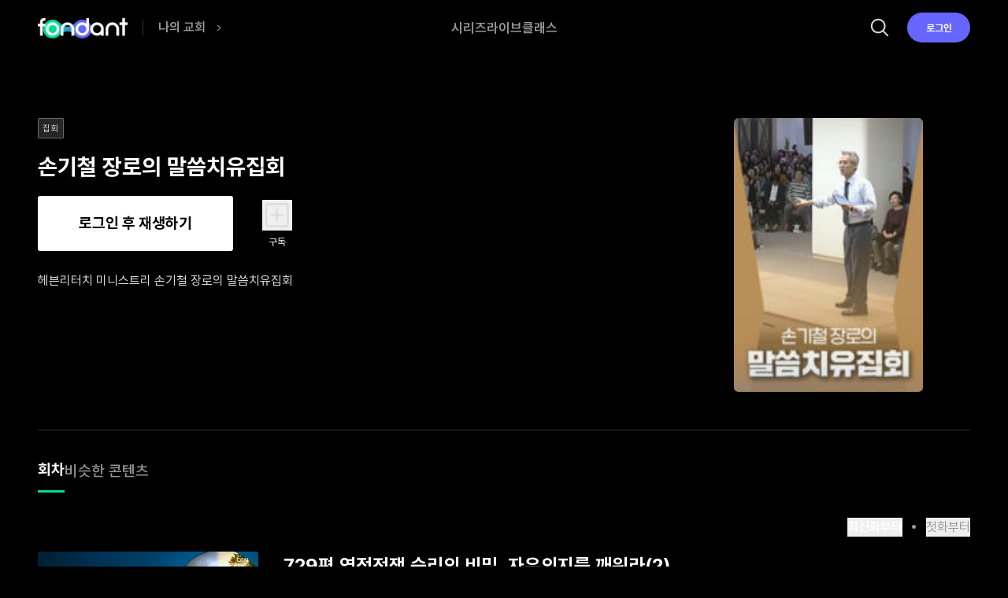

--- FILE ---
content_type: text/html
request_url: https://www.fondant.kr/series/00090200-0000-0000-0000-000000000235?ep=00090400-0000-0000-0000-000000000a6d
body_size: 8347
content:
<!DOCTYPE html><html style="background-color:black" prefix="og: https://ogp.me/ns#"><head><style class="vjs-styles-defaults">
      .video-js {
        width: 300px;
        height: 150px;
      }

      .vjs-fluid:not(.vjs-audio-only-mode) {
        padding-top: 56.25%
      }
    </style>
  <script src="https://www.googletagmanager.com/gtag/js?id=G-2QMLSSZP0B" async=""></script>
  <script>window.dataLayer = window.dataLayer || [];
function gtag(){dataLayer.push(arguments);}
gtag('js', new Date());
gtag('config', 'G-2QMLSSZP0B', {"cookie_domain":"auto","cookie_update":true,"send_page_view":true,"allow_google_signals":true,"allow_ad_personalization_signals":true});
</script>

    <meta charset="UTF-8">
    <link rel="icon" href="/favicon/favicon.ico" type="image/x-icon">
    <link rel="icon" href="/favicon/favicon-16x16.png" sizes="16x16" type="image/png">
    <link rel="icon" href="/favicon/favicon-32x32.png" sizes="32x32" type="image/png">
    <link rel="apple-touch-icon" sizes="180x180" href="/favicon/apple-touch-icon.png">
    <link rel="icon" sizes="192x192" href="/favicon/android-chrome-192x192.png">
    <link rel="icon" sizes="512x512" href="/favicon/android-chrome-512x512.png">
    <meta name="msapplication-TileColor" content="#ffffff">
    <meta name="msapplication-TileImage" content="/favicon/mstile-144x144.png">
    <meta name="viewport" content="width=device-width, initial-scale=1.0">
    <script src="https://t1.kakaocdn.net/kakao_js_sdk/2.7.2/kakao.min.js" integrity="sha384-TiCUE00h649CAMonG018J2ujOgDKW/kVWlChEuu4jK2vxfAAD0eZxzCKakxg55G4" crossorigin="anonymous"></script>
    <title>손기철 장로의 말씀치유집회</title>
    <link rel="preconnect" href="https://fonts.googleapis.com">
    <link rel="preconnect" href="https://fonts.gstatic.com" crossorigin="">
    <link href="https://fonts.googleapis.com/css2?family=Oswald:wght@200..700&amp;display=swap" rel="stylesheet">
    <link rel="stylesheet" as="style" crossorigin="" href="https://cdn.jsdelivr.net/gh/orioncactus/pretendard@v1.3.9/dist/web/static/pretendard-dynamic-subset.min.css">
  <script type="module" crossorigin="" src="/assets/index-HmJ8Smt4.js"></script>
  <link rel="stylesheet" crossorigin="" href="/assets/index-CgdSTXgY.css">
<style id="_goober"> @keyframes go2264125279{from{transform:scale(0) rotate(45deg);opacity:0;}to{transform:scale(1) rotate(45deg);opacity:1;}}@keyframes go3020080000{from{transform:scale(0);opacity:0;}to{transform:scale(1);opacity:1;}}@keyframes go463499852{from{transform:scale(0) rotate(90deg);opacity:0;}to{transform:scale(1) rotate(90deg);opacity:1;}}@keyframes go1268368563{from{transform:rotate(0deg);}to{transform:rotate(360deg);}}@keyframes go1310225428{from{transform:scale(0) rotate(45deg);opacity:0;}to{transform:scale(1) rotate(45deg);opacity:1;}}@keyframes go651618207{0%{height:0;width:0;opacity:0;}40%{height:0;width:6px;opacity:1;}100%{opacity:1;height:10px;}}@keyframes go901347462{from{transform:scale(0.6);opacity:0.4;}to{transform:scale(1);opacity:1;}}.go4109123758{z-index:9999;}.go4109123758 > *{pointer-events:auto;}</style><style type="text/css">.indiana-scroll-container {
  overflow: auto;
}
.indiana-scroll-container--dragging {
  scroll-behavior: auto !important;
}
.indiana-scroll-container--dragging > * {
  pointer-events: none;
  cursor: -webkit-grab;
  cursor: grab;
}
.indiana-scroll-container--hide-scrollbars {
  overflow: hidden;
  overflow: -moz-scrollbars-none;
  -ms-overflow-style: none;
  scrollbar-width: none;
}
.indiana-scroll-container--hide-scrollbars::-webkit-scrollbar {
  display: none !important;
  height: 0 !important;
  width: 0 !important;
  background: transparent !important;
  -webkit-appearance: none !important;
}
.indiana-scroll-container--native-scroll {
  overflow: auto;
}

.indiana-dragging {
  cursor: -webkit-grab;
  cursor: grab;
}</style><style>INPUT:-webkit-autofill,SELECT:-webkit-autofill,TEXTAREA:-webkit-autofill{animation-name:onautofillstart}INPUT:not(:-webkit-autofill),SELECT:not(:-webkit-autofill),TEXTAREA:not(:-webkit-autofill){animation-name:onautofillcancel}@keyframes onautofillstart{}@keyframes onautofillcancel{}</style><link rel="canonical" href="https://www.fondant.kr/series/00090200-0000-0000-0000-000000000235" data-rh="true"><meta name="og:site_name" property="og:site_name" content="퐁당(fondant)" data-rh="true"><meta name="title" content="손기철 장로의 말씀치유집회" data-rh="true"><meta name="og:title" property="og:title" content="손기철 장로의 말씀치유집회" data-rh="true"><meta name="twitter:title" content="손기철 장로의 말씀치유집회" data-rh="true"><meta name="og:type" property="og:type" content="video.tv_show" data-rh="true"><meta name="twitter:card" content="video.tv_show" data-rh="true"><meta name="description" content="헤븐리터치 미니스트리 손기철 장로의 말씀치유집회" data-rh="true"><meta name="og:description" property="og:description" content="헤븐리터치 미니스트리 손기철 장로의 말씀치유집회" data-rh="true"><meta name="twitter:description" content="헤븐리터치 미니스트리 손기철 장로의 말씀치유집회" data-rh="true"><meta name="og:image" property="og:image" content="https://cdn.fondant.kr/image/00040028-1229-9819-11bf-8385c000119d.jpg" data-rh="true"><meta name="og:image:secure_url" property="og:image:secure_url" content="https://cdn.fondant.kr/image/00040028-1229-9819-11bf-8385c000119d.jpg" data-rh="true"><meta name="twitter:image" content="https://cdn.fondant.kr/image/00040028-1229-9819-11bf-8385c000119d.jpg" data-rh="true"><meta name="og:image:alt" property="og:image:alt" content="손기철 장로의 말씀치유집회" data-rh="true"><meta name="twitter:image:alt" content="손기철 장로의 말씀치유집회" data-rh="true"><meta name="og:url" property="og:url" content="https://www.fondant.kr/series/00090200-0000-0000-0000-000000000235?ep=00090400-0000-0000-0000-000000000a6d&amp;category=episode" data-rh="true"></head>
<body>
<div id="root"><main><header class="print:hidden"><nav class="fixed z-50 flex justify-center items-center w-full h-88 px-60 top-0 bg-neutral-black"><div class="absolute left-0 flex items-center ml-60 h-34"><a class="block" href="/"><img class="w-142 h-34" src="/assets/img-main-logo-DZzow7gv.png" alt="퐁당(fondant)"></a><div class="h-full py-5 mx-24"><div class="w-[1px] h-full box-border border-1 border-neutral-black03_line"></div></div><a class="flex items-center text-21" href="/my/church"><p class="mr-9 text-20 font-Pretendard-SemiBold text-neutral-gray02">나의 교회</p><img class="w-24 h-24" src="data:image/svg+xml,%3csvg%20width='24'%20height='24'%20viewBox='0%200%2024%2024'%20fill='none'%20xmlns='http://www.w3.org/2000/svg'%3e%3cpath%20d='M11%2016L15%2012L11%208'%20stroke='%23999999'%20stroke-width='1.5'%20stroke-linecap='round'%20stroke-linejoin='round'/%3e%3c/svg%3e" alt=""></a></div><ul class="flex items-center text-21 h-29 gap-60"><li><a class="block font-Pretendard-SemiBold text-neutral-gray02" href="/genre">시리즈</a></li><li><a class="block font-Pretendard-SemiBold text-neutral-gray02" href="/live">라이브</a></li><li><a class="block font-Pretendard-SemiBold text-neutral-gray02" href="/class">클래스</a></li></ul><div class="absolute right-0 flex items-center mr-60"><a class="flex items-center justify-center w-40 h-40 mr-24 rounded-25" href="/search"><img class="w-40 h-40" src="data:image/svg+xml,%3csvg%20width='40'%20height='40'%20viewBox='0%200%2040%2040'%20fill='none'%20xmlns='http://www.w3.org/2000/svg'%3e%3cpath%20fill-rule='evenodd'%20clip-rule='evenodd'%20d='M17.7067%2029.2174C20.4205%2029.2174%2022.9187%2028.3016%2024.9041%2026.7648L30.6402%2032.4528C30.6723%2032.4936%2030.7073%2032.533%2030.7452%2032.5705L31.8112%2033.6276C32.3119%2034.1241%2033.1237%2034.1241%2033.6245%2033.6276C34.1252%2033.1311%2034.1252%2032.3261%2033.6245%2031.8295L32.5585%2030.7725C32.5204%2030.7347%2032.4806%2030.6999%2032.4392%2030.6679L26.7293%2025.0058C28.4058%2022.9972%2029.4133%2020.4196%2029.4133%2017.6087C29.4133%2011.1974%2024.1721%206%2017.7067%206C11.2413%206%206%2011.1974%206%2017.6087C6%2024.02%2011.2413%2029.2174%2017.7067%2029.2174ZM17.7067%2026.6937C22.7666%2026.6937%2026.8684%2022.6262%2026.8684%2017.6087C26.8684%2012.5911%2022.7666%208.52363%2017.7067%208.52363C12.6468%208.52363%208.54493%2012.5911%208.54493%2017.6087C8.54493%2022.6262%2012.6468%2026.6937%2017.7067%2026.6937Z'%20fill='%23D9D9D9'/%3e%3c/svg%3e" alt="돋보기"></a><a class="flex justify-center items-center w-100 h-48 rounded-25 body1_bold_16 bg-primary-purple" href="/sign/in">로그인</a></div></nav><span class="flex w-full h-88"></span></header><div class="absolute top-88 w-full h-730 z-[-1]" style="background-size: cover; background-position: center center; background-repeat: no-repeat; filter: blur(70px);"></div><section class="w-full mb-31"><div class="flex h-full pt-100 pl-60 justify-between"><div><div class="flex mb-24 gap-4"><span class="text-secondary-white px-8 h-32 flex items-center justify-center shadow-[inset_0_0_0_1px_rgba(255,255,255,0.3)] rounded-2 body3_14 bg-neutral-black02">집회</span></div><div class="flex mb-24 h-43"><p class="flex large_title_36 h-full items-center">손기철 장로의 말씀치유집회</p></div><div class="flex items-center mb-32"><a class="flex items-center justify-center w-310 h-88 mr-34 text-neutral-black bg-primary-white rounded-4" href="/sign/in"><p class="large_title_bold_24">로그인 후 재생하기</p></a><div class="flex flex-col items-center w-72 h-74"><button type="button" class="mb-8 w-48 h-48"><img class="w-full h-full " src="data:image/svg+xml,%3csvg%20width='48'%20height='48'%20viewBox='0%200%2048%2048'%20fill='none'%20xmlns='http://www.w3.org/2000/svg'%3e%3cpath%20d='M24%2034.7177C24.804%2034.7177%2025.4469%2034.0946%2025.4469%2033.2914V25.4366H33.3017C34.1049%2025.4366%2034.7477%2024.7534%2034.7477%2024.0103C34.7477%2023.2269%2034.1049%2022.5634%2033.3017%2022.5634H25.4469V14.6889C25.4469%2013.8849%2024.804%2013.2626%2024%2013.2626C23.8119%2013.2598%2023.6252%2013.2948%2023.4509%2013.3655C23.2766%2013.4362%2023.1183%2013.5411%2022.9853%2013.6741C22.8523%2013.8071%2022.7473%2013.9655%2022.6766%2014.1398C22.6059%2014.3141%2022.5709%2014.5008%2022.5737%2014.6889V22.5634H14.7189C13.9149%2022.5634%2013.272%2023.2269%2013.272%2024.0103C13.272%2024.7534%2013.9149%2025.4366%2014.7189%2025.4366H22.5737V33.2914C22.5737%2034.0946%2023.1969%2034.7177%2024%2034.7177Z'%20fill='%23DCDCDC'/%3e%3cpath%20fill-rule='evenodd'%20clip-rule='evenodd'%20d='M39%208H9C8.44772%208%208%208.44772%208%209V39C8%2039.5523%208.44772%2040%209%2040H39C39.5523%2040%2040%2039.5523%2040%2039V9C40%208.44772%2039.5523%208%2039%208ZM9%205C6.79086%205%205%206.79086%205%209V39C5%2041.2091%206.79086%2043%209%2043H39C41.2091%2043%2043%2041.2091%2043%2039V9C43%206.79086%2041.2091%205%2039%205H9Z'%20fill='%23DCDCDC'/%3e%3c/svg%3e" alt=""></button><span class="body1_16">구독</span></div></div><div class="w-800 mb-24"><p class="body_20 text-neutral-gray03 white-space: whitespace-pre-wrap">헤븐리터치 미니스트리 손기철 장로의 말씀치유집회</p></div></div><div class="w-300 h-434 mr-135 rounded-7 overflow-hidden"><div class="bg-neutral-black02 w-full h-full"><img src="https://cdn.fondant.kr/image/00040028-1229-982d-11bf-8385c000119e.jpg?width=150" class="w-full h-full object-cover" alt="" loading="lazy"></div></div></div><div class="mx-60 border-t-1 border-neutral-black03_line mt-60"></div></section><div class="flex px-60 flex-row gap-40"><a class="flex items-center justify-center h-68 border-b-3 border-solid border-primary-mint" href="/series/00090200-0000-0000-0000-000000000235?category=episode"><p class="large_title_bold_24 text-primary-white">회차</p></a><a class="flex items-center justify-center h-68" href="/series/00090200-0000-0000-0000-000000000235?category=similar"><p class="large_title_24 text-neutral-gray02">비슷한 콘텐츠</p></a></div><section class="relative flex flex-col mt-40 mx-60 min-h-1297"><div class="flex justify-between"><div class="flex-1"></div><div class="flex items-center"><button type="button"><p class="btn_white_20">최신화부터</p></button><span class="dot mx-16"></span><button type="button"><p class="text-neutral-gray02 body_20">첫화부터</p></button></div></div><a class="block" href="/series/00090200-0000-0000-0000-000000000235/play?ep=00090429-2cd0-68a7-aaae-6927790001bd"><div class="flex my-24 items-center"><div class="relative mr-40 w-350 h-194 rounded-4 overflow-hidden"><div class="bg-neutral-black02 w-full h-full"><img src="https://d2hfvj42mp4mrh.cloudfront.net/jobs/Ej3BuiZcfp3XzGRA2m9dZbMV/q6gHqc7v/thumbnails/QFGUANquAsnpa9J0DrVe3o1nsQmHRS5n/PfLHEYPy/_Ej3BuiZcfp3XzGRA2m9dZbMV_426x240.0000132.jpg?width=227" class="w-full h-full object-cover" alt="" loading="lazy"></div><p class="absolute right-4 bottom-4 bg-neutral-black_dim70 rounded-2 text-neutral-gray03 text-10 py-3 px-8"> 43분</p></div><div class="flex flex-col flex-1 self-start"><div class="flex mb-24 h-39 large_title_30 line-clamp-1">729편 영적전쟁 승리의 비밀, 자유의지를 깨워라(2)</div><div class="flex h-36 body_20 text-neutral-gray01"></div><div class="flex items-center body_20 h-36 text-neutral-gray02"><div class="mr-24 w-70"><p>출연자</p></div><div class="flex"><p>손기철 장로/헤븐리터치</p></div></div><div class="flex items-center body_20 h-36 text-neutral-gray02"><div class="mr-24 w-70"><p>대표구절</p></div><div class="flex"><p>베드로전서 5장 8절, 로마서 1장 17절</p></div></div></div><div class="flex ml-40"><div class="flex flex-col items-center w-72 h-74"><button type="button" class="mb-8 w-48 h-48"><img class="w-full h-full " src="data:image/svg+xml,%3csvg%20width='48'%20height='48'%20viewBox='0%200%2048%2048'%20fill='none'%20xmlns='http://www.w3.org/2000/svg'%3e%3cpath%20d='M28.312%2020.0916C28.2494%2019.8636%2028.237%2019.6247%2028.2756%2019.3914L30.0161%208.891C30.0289%208.81336%2030.0248%208.73385%2030.004%208.65796C29.9833%208.58208%2029.9463%208.51164%2029.8958%208.45154C29.8453%208.39143%2029.7824%208.34309%2029.7114%208.30987C29.6404%208.27665%2029.561%208.25935%2029.4827%208.25915H29.0227C28.2225%208.25885%2027.4346%208.45512%2026.729%208.83467C26.0234%209.21422%2025.4219%209.7653%2024.9781%2010.4348L22.2852%208.6261C23.0247%207.51078%2024.0265%206.59625%2025.2018%205.96369C26.3772%205.33114%2027.6896%205.00229%2029.0227%205.0022H29.4849C30.0335%205.00229%2030.5756%205.12251%2031.0734%205.3545C31.5711%205.58648%2032.0127%205.92467%2032.3674%206.34556C32.7221%206.76645%2032.9814%207.25995%2033.1272%207.79177C33.2731%208.32358%2033.302%208.88312%2033.2121%209.42732L31.7858%2018.03H37.5612C38.4396%2018.03%2039.3071%2018.2259%2040.1011%2018.6036C40.8951%2018.9813%2041.5959%2019.5314%2042.153%2020.2143C42.7101%2020.8971%2043.1095%2021.6958%2043.3226%2022.5526C43.5357%2023.4094%2043.5571%2024.3053%2043.3852%2025.1714L40.2087%2024.5309C40.5412%2022.8525%2039.2672%2021.2848%2037.5612%2021.2848V21.287H29.8736C29.6384%2021.287%2029.406%2021.2356%2029.1926%2021.1362C28.9792%2021.0368%2028.7898%2020.8919%2028.6378%2020.7115C28.4857%2020.5311%2028.3745%2020.3196%2028.312%2020.0916Z'%20fill='%23DCDCDC'/%3e%3cpath%20fill-rule='evenodd'%20clip-rule='evenodd'%20d='M4.97437%2018.507C5.2781%2018.2016%205.69005%2018.03%206.11959%2018.03H14.6062V18.0279C15.0507%2018.0277%2015.4882%2017.9173%2015.88%2017.7063C16.2718%2017.4953%2016.6057%2017.1925%2016.8521%2016.8206L22.2831%208.62828L24.9781%2010.4348L19.5471%2018.6271C18.6608%2019.9639%2017.2878%2020.8703%2015.75%2021.1733V39.7431H34.9699C35.5944%2039.7437%2036.1998%2039.5244%2036.683%2039.1265C37.1661%2038.7286%2037.4971%2038.1745%2037.6195%2037.5587L40.2109%2024.5331L43.3852%2025.1736L40.7939%2038.2014C40.524%2039.554%2039.7962%2040.7709%2038.7349%2041.6453C37.6731%2042.5202%2036.3426%2043.0003%2034.9699%2043H10.4385C8.86351%2043%207.35303%2042.3709%206.23934%2041.2511C5.12566%2040.1313%204.5%2038.6126%204.5%2037.0289V19.6585C4.5%2019.2266%204.67063%2018.8124%204.97437%2018.507ZM13.25%2039.7431V21.287H7.73918V37.0289C7.73918%2038.5271%208.94847%2039.7431%2010.4385%2039.7431H13.25Z'%20fill='%23DCDCDC'/%3e%3c/svg%3e" alt=""></button><span class="body1_16">좋아요</span></div><div class="flex flex-col items-center w-72 h-74"><button type="button" class="mb-8 w-48 h-48"><img class="w-full h-full" src="data:image/svg+xml,%3csvg%20width='48'%20height='48'%20viewBox='0%200%2048%2048'%20fill='none'%20xmlns='http://www.w3.org/2000/svg'%3e%3cpath%20d='M35.3333%2031.5956C33.8978%2031.5956%2032.6133%2032.1622%2031.6311%2033.05L18.1633%2025.2111C18.2578%2024.7767%2018.3333%2024.3422%2018.3333%2023.8889C18.3333%2023.4356%2018.2578%2023.0011%2018.1633%2022.5667L31.48%2014.8033C32.5%2015.7478%2033.8411%2016.3333%2035.3333%2016.3333C38.4689%2016.3333%2041%2013.8022%2041%2010.6667C41%207.53111%2038.4689%205%2035.3333%205C32.1978%205%2029.6667%207.53111%2029.6667%2010.6667C29.6667%2011.12%2029.7422%2011.5544%2029.8367%2011.9889L16.52%2019.7522C15.5%2018.8078%2014.1589%2018.2222%2012.6667%2018.2222C9.53111%2018.2222%207%2020.7533%207%2023.8889C7%2027.0244%209.53111%2029.5556%2012.6667%2029.5556C14.1589%2029.5556%2015.5%2028.97%2016.52%2028.0256L29.9689%2035.8833C29.8744%2036.28%2029.8178%2036.6956%2029.8178%2037.1111C29.8178%2040.1522%2032.2922%2042.6267%2035.3333%2042.6267C38.3744%2042.6267%2040.8489%2040.1522%2040.8489%2037.1111C40.8489%2034.07%2038.3744%2031.5956%2035.3333%2031.5956Z'%20fill='%23DCDCDC'/%3e%3c/svg%3e" alt="share"></button><span class="body1_16">공유</span></div></div></div></a><a class="block" href="/series/00090200-0000-0000-0000-000000000235/play?ep=00090429-29bf-65ac-aaae-6927790000b0"><div class="flex my-24 items-center"><div class="relative mr-40 w-350 h-194 rounded-4 overflow-hidden"><div class="bg-neutral-black02 w-full h-full"><img src="https://d2hfvj42mp4mrh.cloudfront.net/jobs/wBbTDNvanw5AToakpVZswqej/EQkKNYhi/thumbnails/kUWBttA5SimCk45ck3XjhpZgR8N6LtYV/fCsPmv2L/_wBbTDNvanw5AToakpVZswqej_426x240.0000141.jpg?width=227" class="w-full h-full object-cover" alt="" loading="lazy"></div><p class="absolute right-4 bottom-4 bg-neutral-black_dim70 rounded-2 text-neutral-gray03 text-10 py-3 px-8"> 47분</p></div><div class="flex flex-col flex-1 self-start"><div class="flex mb-24 h-39 large_title_30 line-clamp-1">728편 영적전쟁 승리의 비밀, 자유의지를 깨워라(1)</div><div class="flex h-36 body_20 text-neutral-gray01"></div><div class="flex items-center body_20 h-36 text-neutral-gray02"><div class="mr-24 w-70"><p>출연자</p></div><div class="flex"><p>손기철 장로/헤븐리터치</p></div></div><div class="flex items-center body_20 h-36 text-neutral-gray02"><div class="mr-24 w-70"><p>대표구절</p></div><div class="flex"><p>로마서 6장 4절, 에베소서 2장 1절~3절</p></div></div></div><div class="flex ml-40"><div class="flex flex-col items-center w-72 h-74"><button type="button" class="mb-8 w-48 h-48"><img class="w-full h-full " src="data:image/svg+xml,%3csvg%20width='48'%20height='48'%20viewBox='0%200%2048%2048'%20fill='none'%20xmlns='http://www.w3.org/2000/svg'%3e%3cpath%20d='M28.312%2020.0916C28.2494%2019.8636%2028.237%2019.6247%2028.2756%2019.3914L30.0161%208.891C30.0289%208.81336%2030.0248%208.73385%2030.004%208.65796C29.9833%208.58208%2029.9463%208.51164%2029.8958%208.45154C29.8453%208.39143%2029.7824%208.34309%2029.7114%208.30987C29.6404%208.27665%2029.561%208.25935%2029.4827%208.25915H29.0227C28.2225%208.25885%2027.4346%208.45512%2026.729%208.83467C26.0234%209.21422%2025.4219%209.7653%2024.9781%2010.4348L22.2852%208.6261C23.0247%207.51078%2024.0265%206.59625%2025.2018%205.96369C26.3772%205.33114%2027.6896%205.00229%2029.0227%205.0022H29.4849C30.0335%205.00229%2030.5756%205.12251%2031.0734%205.3545C31.5711%205.58648%2032.0127%205.92467%2032.3674%206.34556C32.7221%206.76645%2032.9814%207.25995%2033.1272%207.79177C33.2731%208.32358%2033.302%208.88312%2033.2121%209.42732L31.7858%2018.03H37.5612C38.4396%2018.03%2039.3071%2018.2259%2040.1011%2018.6036C40.8951%2018.9813%2041.5959%2019.5314%2042.153%2020.2143C42.7101%2020.8971%2043.1095%2021.6958%2043.3226%2022.5526C43.5357%2023.4094%2043.5571%2024.3053%2043.3852%2025.1714L40.2087%2024.5309C40.5412%2022.8525%2039.2672%2021.2848%2037.5612%2021.2848V21.287H29.8736C29.6384%2021.287%2029.406%2021.2356%2029.1926%2021.1362C28.9792%2021.0368%2028.7898%2020.8919%2028.6378%2020.7115C28.4857%2020.5311%2028.3745%2020.3196%2028.312%2020.0916Z'%20fill='%23DCDCDC'/%3e%3cpath%20fill-rule='evenodd'%20clip-rule='evenodd'%20d='M4.97437%2018.507C5.2781%2018.2016%205.69005%2018.03%206.11959%2018.03H14.6062V18.0279C15.0507%2018.0277%2015.4882%2017.9173%2015.88%2017.7063C16.2718%2017.4953%2016.6057%2017.1925%2016.8521%2016.8206L22.2831%208.62828L24.9781%2010.4348L19.5471%2018.6271C18.6608%2019.9639%2017.2878%2020.8703%2015.75%2021.1733V39.7431H34.9699C35.5944%2039.7437%2036.1998%2039.5244%2036.683%2039.1265C37.1661%2038.7286%2037.4971%2038.1745%2037.6195%2037.5587L40.2109%2024.5331L43.3852%2025.1736L40.7939%2038.2014C40.524%2039.554%2039.7962%2040.7709%2038.7349%2041.6453C37.6731%2042.5202%2036.3426%2043.0003%2034.9699%2043H10.4385C8.86351%2043%207.35303%2042.3709%206.23934%2041.2511C5.12566%2040.1313%204.5%2038.6126%204.5%2037.0289V19.6585C4.5%2019.2266%204.67063%2018.8124%204.97437%2018.507ZM13.25%2039.7431V21.287H7.73918V37.0289C7.73918%2038.5271%208.94847%2039.7431%2010.4385%2039.7431H13.25Z'%20fill='%23DCDCDC'/%3e%3c/svg%3e" alt=""></button><span class="body1_16">좋아요</span></div><div class="flex flex-col items-center w-72 h-74"><button type="button" class="mb-8 w-48 h-48"><img class="w-full h-full" src="data:image/svg+xml,%3csvg%20width='48'%20height='48'%20viewBox='0%200%2048%2048'%20fill='none'%20xmlns='http://www.w3.org/2000/svg'%3e%3cpath%20d='M35.3333%2031.5956C33.8978%2031.5956%2032.6133%2032.1622%2031.6311%2033.05L18.1633%2025.2111C18.2578%2024.7767%2018.3333%2024.3422%2018.3333%2023.8889C18.3333%2023.4356%2018.2578%2023.0011%2018.1633%2022.5667L31.48%2014.8033C32.5%2015.7478%2033.8411%2016.3333%2035.3333%2016.3333C38.4689%2016.3333%2041%2013.8022%2041%2010.6667C41%207.53111%2038.4689%205%2035.3333%205C32.1978%205%2029.6667%207.53111%2029.6667%2010.6667C29.6667%2011.12%2029.7422%2011.5544%2029.8367%2011.9889L16.52%2019.7522C15.5%2018.8078%2014.1589%2018.2222%2012.6667%2018.2222C9.53111%2018.2222%207%2020.7533%207%2023.8889C7%2027.0244%209.53111%2029.5556%2012.6667%2029.5556C14.1589%2029.5556%2015.5%2028.97%2016.52%2028.0256L29.9689%2035.8833C29.8744%2036.28%2029.8178%2036.6956%2029.8178%2037.1111C29.8178%2040.1522%2032.2922%2042.6267%2035.3333%2042.6267C38.3744%2042.6267%2040.8489%2040.1522%2040.8489%2037.1111C40.8489%2034.07%2038.3744%2031.5956%2035.3333%2031.5956Z'%20fill='%23DCDCDC'/%3e%3c/svg%3e" alt="share"></button><span class="body1_16">공유</span></div></div></div></a><a class="block" href="/series/00090200-0000-0000-0000-000000000235/play?ep=00090429-262c-f743-c172-8ec89a000042"><div class="flex my-24 items-center"><div class="relative mr-40 w-350 h-194 rounded-4 overflow-hidden"><div class="bg-neutral-black02 w-full h-full"><img src="https://d2hfvj42mp4mrh.cloudfront.net/jobs/6SMDgbDWnWrj4o1F4GAq2WSK/URkrKe2h/thumbnails/9urQxjFXA88R5jMEU1f7JEysKd9HFIHg/QwERf5eQ/_6SMDgbDWnWrj4o1F4GAq2WSK_426x240.0000125.jpg?width=227" class="w-full h-full object-cover" alt="" loading="lazy"></div><p class="absolute right-4 bottom-4 bg-neutral-black_dim70 rounded-2 text-neutral-gray03 text-10 py-3 px-8"> 41분</p></div><div class="flex flex-col flex-1 self-start"><div class="flex mb-24 h-39 large_title_30 line-clamp-1">727편 질병이 영적 전쟁인 이유(2)</div><div class="flex h-36 body_20 text-neutral-gray01"></div><div class="flex items-center body_20 h-36 text-neutral-gray02"><div class="mr-24 w-70"><p>출연자</p></div><div class="flex"><p>손기철 장로/헤븐리터치</p></div></div><div class="flex items-center body_20 h-36 text-neutral-gray02"><div class="mr-24 w-70"><p>대표구절</p></div><div class="flex"><p>베드로전서 2장 24절</p></div></div></div><div class="flex ml-40"><div class="flex flex-col items-center w-72 h-74"><button type="button" class="mb-8 w-48 h-48"><img class="w-full h-full " src="data:image/svg+xml,%3csvg%20width='48'%20height='48'%20viewBox='0%200%2048%2048'%20fill='none'%20xmlns='http://www.w3.org/2000/svg'%3e%3cpath%20d='M28.312%2020.0916C28.2494%2019.8636%2028.237%2019.6247%2028.2756%2019.3914L30.0161%208.891C30.0289%208.81336%2030.0248%208.73385%2030.004%208.65796C29.9833%208.58208%2029.9463%208.51164%2029.8958%208.45154C29.8453%208.39143%2029.7824%208.34309%2029.7114%208.30987C29.6404%208.27665%2029.561%208.25935%2029.4827%208.25915H29.0227C28.2225%208.25885%2027.4346%208.45512%2026.729%208.83467C26.0234%209.21422%2025.4219%209.7653%2024.9781%2010.4348L22.2852%208.6261C23.0247%207.51078%2024.0265%206.59625%2025.2018%205.96369C26.3772%205.33114%2027.6896%205.00229%2029.0227%205.0022H29.4849C30.0335%205.00229%2030.5756%205.12251%2031.0734%205.3545C31.5711%205.58648%2032.0127%205.92467%2032.3674%206.34556C32.7221%206.76645%2032.9814%207.25995%2033.1272%207.79177C33.2731%208.32358%2033.302%208.88312%2033.2121%209.42732L31.7858%2018.03H37.5612C38.4396%2018.03%2039.3071%2018.2259%2040.1011%2018.6036C40.8951%2018.9813%2041.5959%2019.5314%2042.153%2020.2143C42.7101%2020.8971%2043.1095%2021.6958%2043.3226%2022.5526C43.5357%2023.4094%2043.5571%2024.3053%2043.3852%2025.1714L40.2087%2024.5309C40.5412%2022.8525%2039.2672%2021.2848%2037.5612%2021.2848V21.287H29.8736C29.6384%2021.287%2029.406%2021.2356%2029.1926%2021.1362C28.9792%2021.0368%2028.7898%2020.8919%2028.6378%2020.7115C28.4857%2020.5311%2028.3745%2020.3196%2028.312%2020.0916Z'%20fill='%23DCDCDC'/%3e%3cpath%20fill-rule='evenodd'%20clip-rule='evenodd'%20d='M4.97437%2018.507C5.2781%2018.2016%205.69005%2018.03%206.11959%2018.03H14.6062V18.0279C15.0507%2018.0277%2015.4882%2017.9173%2015.88%2017.7063C16.2718%2017.4953%2016.6057%2017.1925%2016.8521%2016.8206L22.2831%208.62828L24.9781%2010.4348L19.5471%2018.6271C18.6608%2019.9639%2017.2878%2020.8703%2015.75%2021.1733V39.7431H34.9699C35.5944%2039.7437%2036.1998%2039.5244%2036.683%2039.1265C37.1661%2038.7286%2037.4971%2038.1745%2037.6195%2037.5587L40.2109%2024.5331L43.3852%2025.1736L40.7939%2038.2014C40.524%2039.554%2039.7962%2040.7709%2038.7349%2041.6453C37.6731%2042.5202%2036.3426%2043.0003%2034.9699%2043H10.4385C8.86351%2043%207.35303%2042.3709%206.23934%2041.2511C5.12566%2040.1313%204.5%2038.6126%204.5%2037.0289V19.6585C4.5%2019.2266%204.67063%2018.8124%204.97437%2018.507ZM13.25%2039.7431V21.287H7.73918V37.0289C7.73918%2038.5271%208.94847%2039.7431%2010.4385%2039.7431H13.25Z'%20fill='%23DCDCDC'/%3e%3c/svg%3e" alt=""></button><span class="body1_16">좋아요</span></div><div class="flex flex-col items-center w-72 h-74"><button type="button" class="mb-8 w-48 h-48"><img class="w-full h-full" src="data:image/svg+xml,%3csvg%20width='48'%20height='48'%20viewBox='0%200%2048%2048'%20fill='none'%20xmlns='http://www.w3.org/2000/svg'%3e%3cpath%20d='M35.3333%2031.5956C33.8978%2031.5956%2032.6133%2032.1622%2031.6311%2033.05L18.1633%2025.2111C18.2578%2024.7767%2018.3333%2024.3422%2018.3333%2023.8889C18.3333%2023.4356%2018.2578%2023.0011%2018.1633%2022.5667L31.48%2014.8033C32.5%2015.7478%2033.8411%2016.3333%2035.3333%2016.3333C38.4689%2016.3333%2041%2013.8022%2041%2010.6667C41%207.53111%2038.4689%205%2035.3333%205C32.1978%205%2029.6667%207.53111%2029.6667%2010.6667C29.6667%2011.12%2029.7422%2011.5544%2029.8367%2011.9889L16.52%2019.7522C15.5%2018.8078%2014.1589%2018.2222%2012.6667%2018.2222C9.53111%2018.2222%207%2020.7533%207%2023.8889C7%2027.0244%209.53111%2029.5556%2012.6667%2029.5556C14.1589%2029.5556%2015.5%2028.97%2016.52%2028.0256L29.9689%2035.8833C29.8744%2036.28%2029.8178%2036.6956%2029.8178%2037.1111C29.8178%2040.1522%2032.2922%2042.6267%2035.3333%2042.6267C38.3744%2042.6267%2040.8489%2040.1522%2040.8489%2037.1111C40.8489%2034.07%2038.3744%2031.5956%2035.3333%2031.5956Z'%20fill='%23DCDCDC'/%3e%3c/svg%3e" alt="share"></button><span class="body1_16">공유</span></div></div></div></a><a class="block" href="/series/00090200-0000-0000-0000-000000000235/play?ep=00090429-2181-834c-6495-6658cc00031c"><div class="flex my-24 items-center"><div class="relative mr-40 w-350 h-194 rounded-4 overflow-hidden"><div class="bg-neutral-black02 w-full h-full"><img src="https://d2hfvj42mp4mrh.cloudfront.net/jobs/C5HMJb0rRYv8LPgrpr0vn1Qv/yWtbYKmG/thumbnails/KVGNUl3rkZwm1DF7UK7eZLewDm0vvQvA/ntmURVVu/_C5HMJb0rRYv8LPgrpr0vn1Qv_426x240.0000122.jpg?width=227" class="w-full h-full object-cover" alt="" loading="lazy"></div><p class="absolute right-4 bottom-4 bg-neutral-black_dim70 rounded-2 text-neutral-gray03 text-10 py-3 px-8"> 40분</p></div><div class="flex flex-col flex-1 self-start"><div class="flex mb-24 h-39 large_title_30 line-clamp-1">726편 질병이 영적 전쟁인 이유(1)</div><div class="flex h-36 body_20 text-neutral-gray01"></div><div class="flex items-center body_20 h-36 text-neutral-gray02"><div class="mr-24 w-70"><p>출연자</p></div><div class="flex"><p>손기철 장로/헤븐리터치</p></div></div><div class="flex items-center body_20 h-36 text-neutral-gray02"><div class="mr-24 w-70"><p>대표구절</p></div><div class="flex"><p>베드로전서 2장 24절</p></div></div></div><div class="flex ml-40"><div class="flex flex-col items-center w-72 h-74"><button type="button" class="mb-8 w-48 h-48"><img class="w-full h-full " src="data:image/svg+xml,%3csvg%20width='48'%20height='48'%20viewBox='0%200%2048%2048'%20fill='none'%20xmlns='http://www.w3.org/2000/svg'%3e%3cpath%20d='M28.312%2020.0916C28.2494%2019.8636%2028.237%2019.6247%2028.2756%2019.3914L30.0161%208.891C30.0289%208.81336%2030.0248%208.73385%2030.004%208.65796C29.9833%208.58208%2029.9463%208.51164%2029.8958%208.45154C29.8453%208.39143%2029.7824%208.34309%2029.7114%208.30987C29.6404%208.27665%2029.561%208.25935%2029.4827%208.25915H29.0227C28.2225%208.25885%2027.4346%208.45512%2026.729%208.83467C26.0234%209.21422%2025.4219%209.7653%2024.9781%2010.4348L22.2852%208.6261C23.0247%207.51078%2024.0265%206.59625%2025.2018%205.96369C26.3772%205.33114%2027.6896%205.00229%2029.0227%205.0022H29.4849C30.0335%205.00229%2030.5756%205.12251%2031.0734%205.3545C31.5711%205.58648%2032.0127%205.92467%2032.3674%206.34556C32.7221%206.76645%2032.9814%207.25995%2033.1272%207.79177C33.2731%208.32358%2033.302%208.88312%2033.2121%209.42732L31.7858%2018.03H37.5612C38.4396%2018.03%2039.3071%2018.2259%2040.1011%2018.6036C40.8951%2018.9813%2041.5959%2019.5314%2042.153%2020.2143C42.7101%2020.8971%2043.1095%2021.6958%2043.3226%2022.5526C43.5357%2023.4094%2043.5571%2024.3053%2043.3852%2025.1714L40.2087%2024.5309C40.5412%2022.8525%2039.2672%2021.2848%2037.5612%2021.2848V21.287H29.8736C29.6384%2021.287%2029.406%2021.2356%2029.1926%2021.1362C28.9792%2021.0368%2028.7898%2020.8919%2028.6378%2020.7115C28.4857%2020.5311%2028.3745%2020.3196%2028.312%2020.0916Z'%20fill='%23DCDCDC'/%3e%3cpath%20fill-rule='evenodd'%20clip-rule='evenodd'%20d='M4.97437%2018.507C5.2781%2018.2016%205.69005%2018.03%206.11959%2018.03H14.6062V18.0279C15.0507%2018.0277%2015.4882%2017.9173%2015.88%2017.7063C16.2718%2017.4953%2016.6057%2017.1925%2016.8521%2016.8206L22.2831%208.62828L24.9781%2010.4348L19.5471%2018.6271C18.6608%2019.9639%2017.2878%2020.8703%2015.75%2021.1733V39.7431H34.9699C35.5944%2039.7437%2036.1998%2039.5244%2036.683%2039.1265C37.1661%2038.7286%2037.4971%2038.1745%2037.6195%2037.5587L40.2109%2024.5331L43.3852%2025.1736L40.7939%2038.2014C40.524%2039.554%2039.7962%2040.7709%2038.7349%2041.6453C37.6731%2042.5202%2036.3426%2043.0003%2034.9699%2043H10.4385C8.86351%2043%207.35303%2042.3709%206.23934%2041.2511C5.12566%2040.1313%204.5%2038.6126%204.5%2037.0289V19.6585C4.5%2019.2266%204.67063%2018.8124%204.97437%2018.507ZM13.25%2039.7431V21.287H7.73918V37.0289C7.73918%2038.5271%208.94847%2039.7431%2010.4385%2039.7431H13.25Z'%20fill='%23DCDCDC'/%3e%3c/svg%3e" alt=""></button><span class="body1_16">좋아요</span></div><div class="flex flex-col items-center w-72 h-74"><button type="button" class="mb-8 w-48 h-48"><img class="w-full h-full" src="data:image/svg+xml,%3csvg%20width='48'%20height='48'%20viewBox='0%200%2048%2048'%20fill='none'%20xmlns='http://www.w3.org/2000/svg'%3e%3cpath%20d='M35.3333%2031.5956C33.8978%2031.5956%2032.6133%2032.1622%2031.6311%2033.05L18.1633%2025.2111C18.2578%2024.7767%2018.3333%2024.3422%2018.3333%2023.8889C18.3333%2023.4356%2018.2578%2023.0011%2018.1633%2022.5667L31.48%2014.8033C32.5%2015.7478%2033.8411%2016.3333%2035.3333%2016.3333C38.4689%2016.3333%2041%2013.8022%2041%2010.6667C41%207.53111%2038.4689%205%2035.3333%205C32.1978%205%2029.6667%207.53111%2029.6667%2010.6667C29.6667%2011.12%2029.7422%2011.5544%2029.8367%2011.9889L16.52%2019.7522C15.5%2018.8078%2014.1589%2018.2222%2012.6667%2018.2222C9.53111%2018.2222%207%2020.7533%207%2023.8889C7%2027.0244%209.53111%2029.5556%2012.6667%2029.5556C14.1589%2029.5556%2015.5%2028.97%2016.52%2028.0256L29.9689%2035.8833C29.8744%2036.28%2029.8178%2036.6956%2029.8178%2037.1111C29.8178%2040.1522%2032.2922%2042.6267%2035.3333%2042.6267C38.3744%2042.6267%2040.8489%2040.1522%2040.8489%2037.1111C40.8489%2034.07%2038.3744%2031.5956%2035.3333%2031.5956Z'%20fill='%23DCDCDC'/%3e%3c/svg%3e" alt="share"></button><span class="body1_16">공유</span></div></div></div></a><a class="block" href="/series/00090200-0000-0000-0000-000000000235/play?ep=00090429-1ec5-ad64-6495-6658cc0001d6"><div class="flex my-24 items-center"><div class="relative mr-40 w-350 h-194 rounded-4 overflow-hidden"><div class="bg-neutral-black02 w-full h-full"><img src="https://d2hfvj42mp4mrh.cloudfront.net/jobs/h1mJFqpL6trLqk8W2TFB8zYD/SKIoPxAT/thumbnails/5G8Moe4ijTPRpWEBPgqf742K9vxnLKDA/FWfl0zMI/_h1mJFqpL6trLqk8W2TFB8zYD_426x240.0000128.jpg?width=227" class="w-full h-full object-cover" alt="" loading="lazy"></div><p class="absolute right-4 bottom-4 bg-neutral-black_dim70 rounded-2 text-neutral-gray03 text-10 py-3 px-8"> 42분</p></div><div class="flex flex-col flex-1 self-start"><div class="flex mb-24 h-39 large_title_30 line-clamp-1">725편 시험에 들지 말게 하소서(2)</div><div class="flex h-36 body_20 text-neutral-gray01"></div><div class="flex items-center body_20 h-36 text-neutral-gray02"><div class="mr-24 w-70"><p>출연자</p></div><div class="flex"><p>손기철 장로/헤븐리터치</p></div></div><div class="flex items-center body_20 h-36 text-neutral-gray02"><div class="mr-24 w-70"><p>대표구절</p></div><div class="flex"><p>야고보서 1장 2절</p></div></div></div><div class="flex ml-40"><div class="flex flex-col items-center w-72 h-74"><button type="button" class="mb-8 w-48 h-48"><img class="w-full h-full " src="data:image/svg+xml,%3csvg%20width='48'%20height='48'%20viewBox='0%200%2048%2048'%20fill='none'%20xmlns='http://www.w3.org/2000/svg'%3e%3cpath%20d='M28.312%2020.0916C28.2494%2019.8636%2028.237%2019.6247%2028.2756%2019.3914L30.0161%208.891C30.0289%208.81336%2030.0248%208.73385%2030.004%208.65796C29.9833%208.58208%2029.9463%208.51164%2029.8958%208.45154C29.8453%208.39143%2029.7824%208.34309%2029.7114%208.30987C29.6404%208.27665%2029.561%208.25935%2029.4827%208.25915H29.0227C28.2225%208.25885%2027.4346%208.45512%2026.729%208.83467C26.0234%209.21422%2025.4219%209.7653%2024.9781%2010.4348L22.2852%208.6261C23.0247%207.51078%2024.0265%206.59625%2025.2018%205.96369C26.3772%205.33114%2027.6896%205.00229%2029.0227%205.0022H29.4849C30.0335%205.00229%2030.5756%205.12251%2031.0734%205.3545C31.5711%205.58648%2032.0127%205.92467%2032.3674%206.34556C32.7221%206.76645%2032.9814%207.25995%2033.1272%207.79177C33.2731%208.32358%2033.302%208.88312%2033.2121%209.42732L31.7858%2018.03H37.5612C38.4396%2018.03%2039.3071%2018.2259%2040.1011%2018.6036C40.8951%2018.9813%2041.5959%2019.5314%2042.153%2020.2143C42.7101%2020.8971%2043.1095%2021.6958%2043.3226%2022.5526C43.5357%2023.4094%2043.5571%2024.3053%2043.3852%2025.1714L40.2087%2024.5309C40.5412%2022.8525%2039.2672%2021.2848%2037.5612%2021.2848V21.287H29.8736C29.6384%2021.287%2029.406%2021.2356%2029.1926%2021.1362C28.9792%2021.0368%2028.7898%2020.8919%2028.6378%2020.7115C28.4857%2020.5311%2028.3745%2020.3196%2028.312%2020.0916Z'%20fill='%23DCDCDC'/%3e%3cpath%20fill-rule='evenodd'%20clip-rule='evenodd'%20d='M4.97437%2018.507C5.2781%2018.2016%205.69005%2018.03%206.11959%2018.03H14.6062V18.0279C15.0507%2018.0277%2015.4882%2017.9173%2015.88%2017.7063C16.2718%2017.4953%2016.6057%2017.1925%2016.8521%2016.8206L22.2831%208.62828L24.9781%2010.4348L19.5471%2018.6271C18.6608%2019.9639%2017.2878%2020.8703%2015.75%2021.1733V39.7431H34.9699C35.5944%2039.7437%2036.1998%2039.5244%2036.683%2039.1265C37.1661%2038.7286%2037.4971%2038.1745%2037.6195%2037.5587L40.2109%2024.5331L43.3852%2025.1736L40.7939%2038.2014C40.524%2039.554%2039.7962%2040.7709%2038.7349%2041.6453C37.6731%2042.5202%2036.3426%2043.0003%2034.9699%2043H10.4385C8.86351%2043%207.35303%2042.3709%206.23934%2041.2511C5.12566%2040.1313%204.5%2038.6126%204.5%2037.0289V19.6585C4.5%2019.2266%204.67063%2018.8124%204.97437%2018.507ZM13.25%2039.7431V21.287H7.73918V37.0289C7.73918%2038.5271%208.94847%2039.7431%2010.4385%2039.7431H13.25Z'%20fill='%23DCDCDC'/%3e%3c/svg%3e" alt=""></button><span class="body1_16">좋아요</span></div><div class="flex flex-col items-center w-72 h-74"><button type="button" class="mb-8 w-48 h-48"><img class="w-full h-full" src="data:image/svg+xml,%3csvg%20width='48'%20height='48'%20viewBox='0%200%2048%2048'%20fill='none'%20xmlns='http://www.w3.org/2000/svg'%3e%3cpath%20d='M35.3333%2031.5956C33.8978%2031.5956%2032.6133%2032.1622%2031.6311%2033.05L18.1633%2025.2111C18.2578%2024.7767%2018.3333%2024.3422%2018.3333%2023.8889C18.3333%2023.4356%2018.2578%2023.0011%2018.1633%2022.5667L31.48%2014.8033C32.5%2015.7478%2033.8411%2016.3333%2035.3333%2016.3333C38.4689%2016.3333%2041%2013.8022%2041%2010.6667C41%207.53111%2038.4689%205%2035.3333%205C32.1978%205%2029.6667%207.53111%2029.6667%2010.6667C29.6667%2011.12%2029.7422%2011.5544%2029.8367%2011.9889L16.52%2019.7522C15.5%2018.8078%2014.1589%2018.2222%2012.6667%2018.2222C9.53111%2018.2222%207%2020.7533%207%2023.8889C7%2027.0244%209.53111%2029.5556%2012.6667%2029.5556C14.1589%2029.5556%2015.5%2028.97%2016.52%2028.0256L29.9689%2035.8833C29.8744%2036.28%2029.8178%2036.6956%2029.8178%2037.1111C29.8178%2040.1522%2032.2922%2042.6267%2035.3333%2042.6267C38.3744%2042.6267%2040.8489%2040.1522%2040.8489%2037.1111C40.8489%2034.07%2038.3744%2031.5956%2035.3333%2031.5956Z'%20fill='%23DCDCDC'/%3e%3c/svg%3e" alt="share"></button><span class="body1_16">공유</span></div></div></div></a><a class="block" href="/series/00090200-0000-0000-0000-000000000235/play?ep=00090429-1aaa-0c76-6495-6658cc000035"><div class="flex my-24 items-center"><div class="relative mr-40 w-350 h-194 rounded-4 overflow-hidden"><div class="bg-neutral-black02 w-full h-full"><img src="https://d2hfvj42mp4mrh.cloudfront.net/jobs/9zlMb7TydLsIKBqm1yooV6A8/lP3tM90q/thumbnails/3oKEifHQ6yOYQTSyMBrtGPzg9iWx59iJ/NYq4v9Rp/_9zlMb7TydLsIKBqm1yooV6A8_426x240.0000130.jpg?width=227" class="w-full h-full object-cover" alt="" loading="lazy"></div><p class="absolute right-4 bottom-4 bg-neutral-black_dim70 rounded-2 text-neutral-gray03 text-10 py-3 px-8"> 43분</p></div><div class="flex flex-col flex-1 self-start"><div class="flex mb-24 h-39 large_title_30 line-clamp-1">724편 시험에 들지말게 하옵소서(1)</div><div class="flex h-36 body_20 text-neutral-gray01"></div><div class="flex items-center body_20 h-36 text-neutral-gray02"><div class="mr-24 w-70"><p>출연자</p></div><div class="flex"><p>손기철 장로/헤븐리터치</p></div></div><div class="flex items-center body_20 h-36 text-neutral-gray02"><div class="mr-24 w-70"><p>대표구절</p></div><div class="flex"><p>마태복음 10장 38절~39절, 마태복음 16장 24절~25절</p></div></div></div><div class="flex ml-40"><div class="flex flex-col items-center w-72 h-74"><button type="button" class="mb-8 w-48 h-48"><img class="w-full h-full " src="data:image/svg+xml,%3csvg%20width='48'%20height='48'%20viewBox='0%200%2048%2048'%20fill='none'%20xmlns='http://www.w3.org/2000/svg'%3e%3cpath%20d='M28.312%2020.0916C28.2494%2019.8636%2028.237%2019.6247%2028.2756%2019.3914L30.0161%208.891C30.0289%208.81336%2030.0248%208.73385%2030.004%208.65796C29.9833%208.58208%2029.9463%208.51164%2029.8958%208.45154C29.8453%208.39143%2029.7824%208.34309%2029.7114%208.30987C29.6404%208.27665%2029.561%208.25935%2029.4827%208.25915H29.0227C28.2225%208.25885%2027.4346%208.45512%2026.729%208.83467C26.0234%209.21422%2025.4219%209.7653%2024.9781%2010.4348L22.2852%208.6261C23.0247%207.51078%2024.0265%206.59625%2025.2018%205.96369C26.3772%205.33114%2027.6896%205.00229%2029.0227%205.0022H29.4849C30.0335%205.00229%2030.5756%205.12251%2031.0734%205.3545C31.5711%205.58648%2032.0127%205.92467%2032.3674%206.34556C32.7221%206.76645%2032.9814%207.25995%2033.1272%207.79177C33.2731%208.32358%2033.302%208.88312%2033.2121%209.42732L31.7858%2018.03H37.5612C38.4396%2018.03%2039.3071%2018.2259%2040.1011%2018.6036C40.8951%2018.9813%2041.5959%2019.5314%2042.153%2020.2143C42.7101%2020.8971%2043.1095%2021.6958%2043.3226%2022.5526C43.5357%2023.4094%2043.5571%2024.3053%2043.3852%2025.1714L40.2087%2024.5309C40.5412%2022.8525%2039.2672%2021.2848%2037.5612%2021.2848V21.287H29.8736C29.6384%2021.287%2029.406%2021.2356%2029.1926%2021.1362C28.9792%2021.0368%2028.7898%2020.8919%2028.6378%2020.7115C28.4857%2020.5311%2028.3745%2020.3196%2028.312%2020.0916Z'%20fill='%23DCDCDC'/%3e%3cpath%20fill-rule='evenodd'%20clip-rule='evenodd'%20d='M4.97437%2018.507C5.2781%2018.2016%205.69005%2018.03%206.11959%2018.03H14.6062V18.0279C15.0507%2018.0277%2015.4882%2017.9173%2015.88%2017.7063C16.2718%2017.4953%2016.6057%2017.1925%2016.8521%2016.8206L22.2831%208.62828L24.9781%2010.4348L19.5471%2018.6271C18.6608%2019.9639%2017.2878%2020.8703%2015.75%2021.1733V39.7431H34.9699C35.5944%2039.7437%2036.1998%2039.5244%2036.683%2039.1265C37.1661%2038.7286%2037.4971%2038.1745%2037.6195%2037.5587L40.2109%2024.5331L43.3852%2025.1736L40.7939%2038.2014C40.524%2039.554%2039.7962%2040.7709%2038.7349%2041.6453C37.6731%2042.5202%2036.3426%2043.0003%2034.9699%2043H10.4385C8.86351%2043%207.35303%2042.3709%206.23934%2041.2511C5.12566%2040.1313%204.5%2038.6126%204.5%2037.0289V19.6585C4.5%2019.2266%204.67063%2018.8124%204.97437%2018.507ZM13.25%2039.7431V21.287H7.73918V37.0289C7.73918%2038.5271%208.94847%2039.7431%2010.4385%2039.7431H13.25Z'%20fill='%23DCDCDC'/%3e%3c/svg%3e" alt=""></button><span class="body1_16">좋아요</span></div><div class="flex flex-col items-center w-72 h-74"><button type="button" class="mb-8 w-48 h-48"><img class="w-full h-full" src="data:image/svg+xml,%3csvg%20width='48'%20height='48'%20viewBox='0%200%2048%2048'%20fill='none'%20xmlns='http://www.w3.org/2000/svg'%3e%3cpath%20d='M35.3333%2031.5956C33.8978%2031.5956%2032.6133%2032.1622%2031.6311%2033.05L18.1633%2025.2111C18.2578%2024.7767%2018.3333%2024.3422%2018.3333%2023.8889C18.3333%2023.4356%2018.2578%2023.0011%2018.1633%2022.5667L31.48%2014.8033C32.5%2015.7478%2033.8411%2016.3333%2035.3333%2016.3333C38.4689%2016.3333%2041%2013.8022%2041%2010.6667C41%207.53111%2038.4689%205%2035.3333%205C32.1978%205%2029.6667%207.53111%2029.6667%2010.6667C29.6667%2011.12%2029.7422%2011.5544%2029.8367%2011.9889L16.52%2019.7522C15.5%2018.8078%2014.1589%2018.2222%2012.6667%2018.2222C9.53111%2018.2222%207%2020.7533%207%2023.8889C7%2027.0244%209.53111%2029.5556%2012.6667%2029.5556C14.1589%2029.5556%2015.5%2028.97%2016.52%2028.0256L29.9689%2035.8833C29.8744%2036.28%2029.8178%2036.6956%2029.8178%2037.1111C29.8178%2040.1522%2032.2922%2042.6267%2035.3333%2042.6267C38.3744%2042.6267%2040.8489%2040.1522%2040.8489%2037.1111C40.8489%2034.07%2038.3744%2031.5956%2035.3333%2031.5956Z'%20fill='%23DCDCDC'/%3e%3c/svg%3e" alt="share"></button><span class="body1_16">공유</span></div></div></div></a><a class="block" href="/series/00090200-0000-0000-0000-000000000235/play?ep=00090429-1720-0d00-c7df-7e33f70000e6"><div class="flex my-24 items-center"><div class="relative mr-40 w-350 h-194 rounded-4 overflow-hidden"><div class="bg-neutral-black02 w-full h-full"><img src="https://d2hfvj42mp4mrh.cloudfront.net/jobs/7YKQyR1fJQZVjYbxckLF7VHY/1Ed1sQ3C/thumbnails/BC52TugUY2KwrrNzUeJqvGwHMYGXVE3P/iP1i6gOX/_7YKQyR1fJQZVjYbxckLF7VHY_426x240.0000144.jpg?width=227" class="w-full h-full object-cover" alt="" loading="lazy"></div><p class="absolute right-4 bottom-4 bg-neutral-black_dim70 rounded-2 text-neutral-gray03 text-10 py-3 px-8"> 48분</p></div><div class="flex flex-col flex-1 self-start"><div class="flex mb-24 h-39 large_title_30 line-clamp-1">723편 스위치를 켜도 기적이 일어나지 않는 이유(2)</div><div class="flex h-36 body_20 text-neutral-gray01"></div><div class="flex items-center body_20 h-36 text-neutral-gray02"><div class="mr-24 w-70"><p>출연자</p></div><div class="flex"><p>손기철 장로/헤븐리터치</p></div></div><div class="flex items-center body_20 h-36 text-neutral-gray02"><div class="mr-24 w-70"><p>대표구절</p></div><div class="flex"><p>마태복음 8장 17절, 이사야 53장 5절</p></div></div></div><div class="flex ml-40"><div class="flex flex-col items-center w-72 h-74"><button type="button" class="mb-8 w-48 h-48"><img class="w-full h-full " src="data:image/svg+xml,%3csvg%20width='48'%20height='48'%20viewBox='0%200%2048%2048'%20fill='none'%20xmlns='http://www.w3.org/2000/svg'%3e%3cpath%20d='M28.312%2020.0916C28.2494%2019.8636%2028.237%2019.6247%2028.2756%2019.3914L30.0161%208.891C30.0289%208.81336%2030.0248%208.73385%2030.004%208.65796C29.9833%208.58208%2029.9463%208.51164%2029.8958%208.45154C29.8453%208.39143%2029.7824%208.34309%2029.7114%208.30987C29.6404%208.27665%2029.561%208.25935%2029.4827%208.25915H29.0227C28.2225%208.25885%2027.4346%208.45512%2026.729%208.83467C26.0234%209.21422%2025.4219%209.7653%2024.9781%2010.4348L22.2852%208.6261C23.0247%207.51078%2024.0265%206.59625%2025.2018%205.96369C26.3772%205.33114%2027.6896%205.00229%2029.0227%205.0022H29.4849C30.0335%205.00229%2030.5756%205.12251%2031.0734%205.3545C31.5711%205.58648%2032.0127%205.92467%2032.3674%206.34556C32.7221%206.76645%2032.9814%207.25995%2033.1272%207.79177C33.2731%208.32358%2033.302%208.88312%2033.2121%209.42732L31.7858%2018.03H37.5612C38.4396%2018.03%2039.3071%2018.2259%2040.1011%2018.6036C40.8951%2018.9813%2041.5959%2019.5314%2042.153%2020.2143C42.7101%2020.8971%2043.1095%2021.6958%2043.3226%2022.5526C43.5357%2023.4094%2043.5571%2024.3053%2043.3852%2025.1714L40.2087%2024.5309C40.5412%2022.8525%2039.2672%2021.2848%2037.5612%2021.2848V21.287H29.8736C29.6384%2021.287%2029.406%2021.2356%2029.1926%2021.1362C28.9792%2021.0368%2028.7898%2020.8919%2028.6378%2020.7115C28.4857%2020.5311%2028.3745%2020.3196%2028.312%2020.0916Z'%20fill='%23DCDCDC'/%3e%3cpath%20fill-rule='evenodd'%20clip-rule='evenodd'%20d='M4.97437%2018.507C5.2781%2018.2016%205.69005%2018.03%206.11959%2018.03H14.6062V18.0279C15.0507%2018.0277%2015.4882%2017.9173%2015.88%2017.7063C16.2718%2017.4953%2016.6057%2017.1925%2016.8521%2016.8206L22.2831%208.62828L24.9781%2010.4348L19.5471%2018.6271C18.6608%2019.9639%2017.2878%2020.8703%2015.75%2021.1733V39.7431H34.9699C35.5944%2039.7437%2036.1998%2039.5244%2036.683%2039.1265C37.1661%2038.7286%2037.4971%2038.1745%2037.6195%2037.5587L40.2109%2024.5331L43.3852%2025.1736L40.7939%2038.2014C40.524%2039.554%2039.7962%2040.7709%2038.7349%2041.6453C37.6731%2042.5202%2036.3426%2043.0003%2034.9699%2043H10.4385C8.86351%2043%207.35303%2042.3709%206.23934%2041.2511C5.12566%2040.1313%204.5%2038.6126%204.5%2037.0289V19.6585C4.5%2019.2266%204.67063%2018.8124%204.97437%2018.507ZM13.25%2039.7431V21.287H7.73918V37.0289C7.73918%2038.5271%208.94847%2039.7431%2010.4385%2039.7431H13.25Z'%20fill='%23DCDCDC'/%3e%3c/svg%3e" alt=""></button><span class="body1_16">좋아요</span></div><div class="flex flex-col items-center w-72 h-74"><button type="button" class="mb-8 w-48 h-48"><img class="w-full h-full" src="data:image/svg+xml,%3csvg%20width='48'%20height='48'%20viewBox='0%200%2048%2048'%20fill='none'%20xmlns='http://www.w3.org/2000/svg'%3e%3cpath%20d='M35.3333%2031.5956C33.8978%2031.5956%2032.6133%2032.1622%2031.6311%2033.05L18.1633%2025.2111C18.2578%2024.7767%2018.3333%2024.3422%2018.3333%2023.8889C18.3333%2023.4356%2018.2578%2023.0011%2018.1633%2022.5667L31.48%2014.8033C32.5%2015.7478%2033.8411%2016.3333%2035.3333%2016.3333C38.4689%2016.3333%2041%2013.8022%2041%2010.6667C41%207.53111%2038.4689%205%2035.3333%205C32.1978%205%2029.6667%207.53111%2029.6667%2010.6667C29.6667%2011.12%2029.7422%2011.5544%2029.8367%2011.9889L16.52%2019.7522C15.5%2018.8078%2014.1589%2018.2222%2012.6667%2018.2222C9.53111%2018.2222%207%2020.7533%207%2023.8889C7%2027.0244%209.53111%2029.5556%2012.6667%2029.5556C14.1589%2029.5556%2015.5%2028.97%2016.52%2028.0256L29.9689%2035.8833C29.8744%2036.28%2029.8178%2036.6956%2029.8178%2037.1111C29.8178%2040.1522%2032.2922%2042.6267%2035.3333%2042.6267C38.3744%2042.6267%2040.8489%2040.1522%2040.8489%2037.1111C40.8489%2034.07%2038.3744%2031.5956%2035.3333%2031.5956Z'%20fill='%23DCDCDC'/%3e%3c/svg%3e" alt="share"></button><span class="body1_16">공유</span></div></div></div></a><a class="block" href="/series/00090200-0000-0000-0000-000000000235/play?ep=00090429-13f7-7f4b-f229-0793ce00037a"><div class="flex my-24 items-center"><div class="relative mr-40 w-350 h-194 rounded-4 overflow-hidden"><div class="bg-neutral-black02 w-full h-full"><img src="https://d2hfvj42mp4mrh.cloudfront.net/jobs/imAh8jaOc9UM3WkJDLv8BCWs/1PlPiPKk/thumbnails/lHE7nxaIGpa2qYZ9MP0xfUc0zwBzQw5o/QTows99Y/_imAh8jaOc9UM3WkJDLv8BCWs_426x240.0000156.jpg?width=227" class="w-full h-full object-cover" alt="" loading="lazy"></div><p class="absolute right-4 bottom-4 bg-neutral-black_dim70 rounded-2 text-neutral-gray03 text-10 py-3 px-8"> 51분</p></div><div class="flex flex-col flex-1 self-start"><div class="flex mb-24 h-39 large_title_30 line-clamp-1">722편 내가 스위치를 켜도 기적이 일어나지 않는 이유</div><div class="flex h-36 body_20 text-neutral-gray01"></div><div class="flex items-center body_20 h-36 text-neutral-gray02"><div class="mr-24 w-70"><p>출연자</p></div><div class="flex"><p>손기철 장로/헤븐리터치</p></div></div><div class="flex items-center body_20 h-36 text-neutral-gray02"><div class="mr-24 w-70"><p>대표구절</p></div><div class="flex"><p>마태복음 8장 16절~17절, 사도행전 10장 44절~46절</p></div></div></div><div class="flex ml-40"><div class="flex flex-col items-center w-72 h-74"><button type="button" class="mb-8 w-48 h-48"><img class="w-full h-full " src="data:image/svg+xml,%3csvg%20width='48'%20height='48'%20viewBox='0%200%2048%2048'%20fill='none'%20xmlns='http://www.w3.org/2000/svg'%3e%3cpath%20d='M28.312%2020.0916C28.2494%2019.8636%2028.237%2019.6247%2028.2756%2019.3914L30.0161%208.891C30.0289%208.81336%2030.0248%208.73385%2030.004%208.65796C29.9833%208.58208%2029.9463%208.51164%2029.8958%208.45154C29.8453%208.39143%2029.7824%208.34309%2029.7114%208.30987C29.6404%208.27665%2029.561%208.25935%2029.4827%208.25915H29.0227C28.2225%208.25885%2027.4346%208.45512%2026.729%208.83467C26.0234%209.21422%2025.4219%209.7653%2024.9781%2010.4348L22.2852%208.6261C23.0247%207.51078%2024.0265%206.59625%2025.2018%205.96369C26.3772%205.33114%2027.6896%205.00229%2029.0227%205.0022H29.4849C30.0335%205.00229%2030.5756%205.12251%2031.0734%205.3545C31.5711%205.58648%2032.0127%205.92467%2032.3674%206.34556C32.7221%206.76645%2032.9814%207.25995%2033.1272%207.79177C33.2731%208.32358%2033.302%208.88312%2033.2121%209.42732L31.7858%2018.03H37.5612C38.4396%2018.03%2039.3071%2018.2259%2040.1011%2018.6036C40.8951%2018.9813%2041.5959%2019.5314%2042.153%2020.2143C42.7101%2020.8971%2043.1095%2021.6958%2043.3226%2022.5526C43.5357%2023.4094%2043.5571%2024.3053%2043.3852%2025.1714L40.2087%2024.5309C40.5412%2022.8525%2039.2672%2021.2848%2037.5612%2021.2848V21.287H29.8736C29.6384%2021.287%2029.406%2021.2356%2029.1926%2021.1362C28.9792%2021.0368%2028.7898%2020.8919%2028.6378%2020.7115C28.4857%2020.5311%2028.3745%2020.3196%2028.312%2020.0916Z'%20fill='%23DCDCDC'/%3e%3cpath%20fill-rule='evenodd'%20clip-rule='evenodd'%20d='M4.97437%2018.507C5.2781%2018.2016%205.69005%2018.03%206.11959%2018.03H14.6062V18.0279C15.0507%2018.0277%2015.4882%2017.9173%2015.88%2017.7063C16.2718%2017.4953%2016.6057%2017.1925%2016.8521%2016.8206L22.2831%208.62828L24.9781%2010.4348L19.5471%2018.6271C18.6608%2019.9639%2017.2878%2020.8703%2015.75%2021.1733V39.7431H34.9699C35.5944%2039.7437%2036.1998%2039.5244%2036.683%2039.1265C37.1661%2038.7286%2037.4971%2038.1745%2037.6195%2037.5587L40.2109%2024.5331L43.3852%2025.1736L40.7939%2038.2014C40.524%2039.554%2039.7962%2040.7709%2038.7349%2041.6453C37.6731%2042.5202%2036.3426%2043.0003%2034.9699%2043H10.4385C8.86351%2043%207.35303%2042.3709%206.23934%2041.2511C5.12566%2040.1313%204.5%2038.6126%204.5%2037.0289V19.6585C4.5%2019.2266%204.67063%2018.8124%204.97437%2018.507ZM13.25%2039.7431V21.287H7.73918V37.0289C7.73918%2038.5271%208.94847%2039.7431%2010.4385%2039.7431H13.25Z'%20fill='%23DCDCDC'/%3e%3c/svg%3e" alt=""></button><span class="body1_16">좋아요</span></div><div class="flex flex-col items-center w-72 h-74"><button type="button" class="mb-8 w-48 h-48"><img class="w-full h-full" src="data:image/svg+xml,%3csvg%20width='48'%20height='48'%20viewBox='0%200%2048%2048'%20fill='none'%20xmlns='http://www.w3.org/2000/svg'%3e%3cpath%20d='M35.3333%2031.5956C33.8978%2031.5956%2032.6133%2032.1622%2031.6311%2033.05L18.1633%2025.2111C18.2578%2024.7767%2018.3333%2024.3422%2018.3333%2023.8889C18.3333%2023.4356%2018.2578%2023.0011%2018.1633%2022.5667L31.48%2014.8033C32.5%2015.7478%2033.8411%2016.3333%2035.3333%2016.3333C38.4689%2016.3333%2041%2013.8022%2041%2010.6667C41%207.53111%2038.4689%205%2035.3333%205C32.1978%205%2029.6667%207.53111%2029.6667%2010.6667C29.6667%2011.12%2029.7422%2011.5544%2029.8367%2011.9889L16.52%2019.7522C15.5%2018.8078%2014.1589%2018.2222%2012.6667%2018.2222C9.53111%2018.2222%207%2020.7533%207%2023.8889C7%2027.0244%209.53111%2029.5556%2012.6667%2029.5556C14.1589%2029.5556%2015.5%2028.97%2016.52%2028.0256L29.9689%2035.8833C29.8744%2036.28%2029.8178%2036.6956%2029.8178%2037.1111C29.8178%2040.1522%2032.2922%2042.6267%2035.3333%2042.6267C38.3744%2042.6267%2040.8489%2040.1522%2040.8489%2037.1111C40.8489%2034.07%2038.3744%2031.5956%2035.3333%2031.5956Z'%20fill='%23DCDCDC'/%3e%3c/svg%3e" alt="share"></button><span class="body1_16">공유</span></div></div></div></a><a class="block" href="/series/00090200-0000-0000-0000-000000000235/play?ep=00090429-105b-d3fb-f229-0793ce00021f"><div class="flex my-24 items-center"><div class="relative mr-40 w-350 h-194 rounded-4 overflow-hidden"><div class="bg-neutral-black02 w-full h-full"><img src="https://d2hfvj42mp4mrh.cloudfront.net/jobs/G7jamCLutdhw7pK4STOOKvgX/NF3ejXzY/thumbnails/TaaHtkfzYmXSrYSQCoJzIoPiNFTI7ukq/PEIz1XQh/_G7jamCLutdhw7pK4STOOKvgX_426x240.0000150.jpg?width=227" class="w-full h-full object-cover" alt="" loading="lazy"></div><p class="absolute right-4 bottom-4 bg-neutral-black_dim70 rounded-2 text-neutral-gray03 text-10 py-3 px-8"> 50분</p></div><div class="flex flex-col flex-1 self-start"><div class="flex mb-24 h-39 large_title_30 line-clamp-1">721편 나는 포도나무에 붙은 가지다(2)</div><div class="flex h-36 body_20 text-neutral-gray01"></div><div class="flex items-center body_20 h-36 text-neutral-gray02"><div class="mr-24 w-70"><p>출연자</p></div><div class="flex"><p>손기철 장로/헤븐리터치</p></div></div><div class="flex items-center body_20 h-36 text-neutral-gray02"><div class="mr-24 w-70"><p>대표구절</p></div><div class="flex"><p>고린도후서 1장 21절, 요한일서 2장 20절</p></div></div></div><div class="flex ml-40"><div class="flex flex-col items-center w-72 h-74"><button type="button" class="mb-8 w-48 h-48"><img class="w-full h-full " src="data:image/svg+xml,%3csvg%20width='48'%20height='48'%20viewBox='0%200%2048%2048'%20fill='none'%20xmlns='http://www.w3.org/2000/svg'%3e%3cpath%20d='M28.312%2020.0916C28.2494%2019.8636%2028.237%2019.6247%2028.2756%2019.3914L30.0161%208.891C30.0289%208.81336%2030.0248%208.73385%2030.004%208.65796C29.9833%208.58208%2029.9463%208.51164%2029.8958%208.45154C29.8453%208.39143%2029.7824%208.34309%2029.7114%208.30987C29.6404%208.27665%2029.561%208.25935%2029.4827%208.25915H29.0227C28.2225%208.25885%2027.4346%208.45512%2026.729%208.83467C26.0234%209.21422%2025.4219%209.7653%2024.9781%2010.4348L22.2852%208.6261C23.0247%207.51078%2024.0265%206.59625%2025.2018%205.96369C26.3772%205.33114%2027.6896%205.00229%2029.0227%205.0022H29.4849C30.0335%205.00229%2030.5756%205.12251%2031.0734%205.3545C31.5711%205.58648%2032.0127%205.92467%2032.3674%206.34556C32.7221%206.76645%2032.9814%207.25995%2033.1272%207.79177C33.2731%208.32358%2033.302%208.88312%2033.2121%209.42732L31.7858%2018.03H37.5612C38.4396%2018.03%2039.3071%2018.2259%2040.1011%2018.6036C40.8951%2018.9813%2041.5959%2019.5314%2042.153%2020.2143C42.7101%2020.8971%2043.1095%2021.6958%2043.3226%2022.5526C43.5357%2023.4094%2043.5571%2024.3053%2043.3852%2025.1714L40.2087%2024.5309C40.5412%2022.8525%2039.2672%2021.2848%2037.5612%2021.2848V21.287H29.8736C29.6384%2021.287%2029.406%2021.2356%2029.1926%2021.1362C28.9792%2021.0368%2028.7898%2020.8919%2028.6378%2020.7115C28.4857%2020.5311%2028.3745%2020.3196%2028.312%2020.0916Z'%20fill='%23DCDCDC'/%3e%3cpath%20fill-rule='evenodd'%20clip-rule='evenodd'%20d='M4.97437%2018.507C5.2781%2018.2016%205.69005%2018.03%206.11959%2018.03H14.6062V18.0279C15.0507%2018.0277%2015.4882%2017.9173%2015.88%2017.7063C16.2718%2017.4953%2016.6057%2017.1925%2016.8521%2016.8206L22.2831%208.62828L24.9781%2010.4348L19.5471%2018.6271C18.6608%2019.9639%2017.2878%2020.8703%2015.75%2021.1733V39.7431H34.9699C35.5944%2039.7437%2036.1998%2039.5244%2036.683%2039.1265C37.1661%2038.7286%2037.4971%2038.1745%2037.6195%2037.5587L40.2109%2024.5331L43.3852%2025.1736L40.7939%2038.2014C40.524%2039.554%2039.7962%2040.7709%2038.7349%2041.6453C37.6731%2042.5202%2036.3426%2043.0003%2034.9699%2043H10.4385C8.86351%2043%207.35303%2042.3709%206.23934%2041.2511C5.12566%2040.1313%204.5%2038.6126%204.5%2037.0289V19.6585C4.5%2019.2266%204.67063%2018.8124%204.97437%2018.507ZM13.25%2039.7431V21.287H7.73918V37.0289C7.73918%2038.5271%208.94847%2039.7431%2010.4385%2039.7431H13.25Z'%20fill='%23DCDCDC'/%3e%3c/svg%3e" alt=""></button><span class="body1_16">좋아요</span></div><div class="flex flex-col items-center w-72 h-74"><button type="button" class="mb-8 w-48 h-48"><img class="w-full h-full" src="data:image/svg+xml,%3csvg%20width='48'%20height='48'%20viewBox='0%200%2048%2048'%20fill='none'%20xmlns='http://www.w3.org/2000/svg'%3e%3cpath%20d='M35.3333%2031.5956C33.8978%2031.5956%2032.6133%2032.1622%2031.6311%2033.05L18.1633%2025.2111C18.2578%2024.7767%2018.3333%2024.3422%2018.3333%2023.8889C18.3333%2023.4356%2018.2578%2023.0011%2018.1633%2022.5667L31.48%2014.8033C32.5%2015.7478%2033.8411%2016.3333%2035.3333%2016.3333C38.4689%2016.3333%2041%2013.8022%2041%2010.6667C41%207.53111%2038.4689%205%2035.3333%205C32.1978%205%2029.6667%207.53111%2029.6667%2010.6667C29.6667%2011.12%2029.7422%2011.5544%2029.8367%2011.9889L16.52%2019.7522C15.5%2018.8078%2014.1589%2018.2222%2012.6667%2018.2222C9.53111%2018.2222%207%2020.7533%207%2023.8889C7%2027.0244%209.53111%2029.5556%2012.6667%2029.5556C14.1589%2029.5556%2015.5%2028.97%2016.52%2028.0256L29.9689%2035.8833C29.8744%2036.28%2029.8178%2036.6956%2029.8178%2037.1111C29.8178%2040.1522%2032.2922%2042.6267%2035.3333%2042.6267C38.3744%2042.6267%2040.8489%2040.1522%2040.8489%2037.1111C40.8489%2034.07%2038.3744%2031.5956%2035.3333%2031.5956Z'%20fill='%23DCDCDC'/%3e%3c/svg%3e" alt="share"></button><span class="body1_16">공유</span></div></div></div></a><a class="block" href="/series/00090200-0000-0000-0000-000000000235/play?ep=00090429-0cc0-5be9-f229-0793ce0000e0"><div class="flex my-24 items-center"><div class="relative mr-40 w-350 h-194 rounded-4 overflow-hidden"><div class="bg-neutral-black02 w-full h-full"><img src="https://d2hfvj42mp4mrh.cloudfront.net/jobs/iyBjELQzceR5FtGO6eOZTqE5/PPaDHcUh/thumbnails/pWoSqyN7VJJ7SufWFanwjGmcnugoHwl2/NrigSymW/_iyBjELQzceR5FtGO6eOZTqE5_426x240.0000136.jpg?width=227" class="w-full h-full object-cover" alt="" loading="lazy"></div><p class="absolute right-4 bottom-4 bg-neutral-black_dim70 rounded-2 text-neutral-gray03 text-10 py-3 px-8"> 45분</p></div><div class="flex flex-col flex-1 self-start"><div class="flex mb-24 h-39 large_title_30 line-clamp-1">720편 나는 포도나무에 붙은 가지다(1)</div><div class="flex h-36 body_20 text-neutral-gray01"></div><div class="flex items-center body_20 h-36 text-neutral-gray02"><div class="mr-24 w-70"><p>출연자</p></div><div class="flex"><p>손기철 장로/헤븐리터치</p></div></div><div class="flex items-center body_20 h-36 text-neutral-gray02"><div class="mr-24 w-70"><p>대표구절</p></div><div class="flex"><p>출애굽기 15장 26절, 고린도전서 1장 30절, 고린도후서 5장 21절, 요한일서 5장 11절~12절</p></div></div></div><div class="flex ml-40"><div class="flex flex-col items-center w-72 h-74"><button type="button" class="mb-8 w-48 h-48"><img class="w-full h-full " src="data:image/svg+xml,%3csvg%20width='48'%20height='48'%20viewBox='0%200%2048%2048'%20fill='none'%20xmlns='http://www.w3.org/2000/svg'%3e%3cpath%20d='M28.312%2020.0916C28.2494%2019.8636%2028.237%2019.6247%2028.2756%2019.3914L30.0161%208.891C30.0289%208.81336%2030.0248%208.73385%2030.004%208.65796C29.9833%208.58208%2029.9463%208.51164%2029.8958%208.45154C29.8453%208.39143%2029.7824%208.34309%2029.7114%208.30987C29.6404%208.27665%2029.561%208.25935%2029.4827%208.25915H29.0227C28.2225%208.25885%2027.4346%208.45512%2026.729%208.83467C26.0234%209.21422%2025.4219%209.7653%2024.9781%2010.4348L22.2852%208.6261C23.0247%207.51078%2024.0265%206.59625%2025.2018%205.96369C26.3772%205.33114%2027.6896%205.00229%2029.0227%205.0022H29.4849C30.0335%205.00229%2030.5756%205.12251%2031.0734%205.3545C31.5711%205.58648%2032.0127%205.92467%2032.3674%206.34556C32.7221%206.76645%2032.9814%207.25995%2033.1272%207.79177C33.2731%208.32358%2033.302%208.88312%2033.2121%209.42732L31.7858%2018.03H37.5612C38.4396%2018.03%2039.3071%2018.2259%2040.1011%2018.6036C40.8951%2018.9813%2041.5959%2019.5314%2042.153%2020.2143C42.7101%2020.8971%2043.1095%2021.6958%2043.3226%2022.5526C43.5357%2023.4094%2043.5571%2024.3053%2043.3852%2025.1714L40.2087%2024.5309C40.5412%2022.8525%2039.2672%2021.2848%2037.5612%2021.2848V21.287H29.8736C29.6384%2021.287%2029.406%2021.2356%2029.1926%2021.1362C28.9792%2021.0368%2028.7898%2020.8919%2028.6378%2020.7115C28.4857%2020.5311%2028.3745%2020.3196%2028.312%2020.0916Z'%20fill='%23DCDCDC'/%3e%3cpath%20fill-rule='evenodd'%20clip-rule='evenodd'%20d='M4.97437%2018.507C5.2781%2018.2016%205.69005%2018.03%206.11959%2018.03H14.6062V18.0279C15.0507%2018.0277%2015.4882%2017.9173%2015.88%2017.7063C16.2718%2017.4953%2016.6057%2017.1925%2016.8521%2016.8206L22.2831%208.62828L24.9781%2010.4348L19.5471%2018.6271C18.6608%2019.9639%2017.2878%2020.8703%2015.75%2021.1733V39.7431H34.9699C35.5944%2039.7437%2036.1998%2039.5244%2036.683%2039.1265C37.1661%2038.7286%2037.4971%2038.1745%2037.6195%2037.5587L40.2109%2024.5331L43.3852%2025.1736L40.7939%2038.2014C40.524%2039.554%2039.7962%2040.7709%2038.7349%2041.6453C37.6731%2042.5202%2036.3426%2043.0003%2034.9699%2043H10.4385C8.86351%2043%207.35303%2042.3709%206.23934%2041.2511C5.12566%2040.1313%204.5%2038.6126%204.5%2037.0289V19.6585C4.5%2019.2266%204.67063%2018.8124%204.97437%2018.507ZM13.25%2039.7431V21.287H7.73918V37.0289C7.73918%2038.5271%208.94847%2039.7431%2010.4385%2039.7431H13.25Z'%20fill='%23DCDCDC'/%3e%3c/svg%3e" alt=""></button><span class="body1_16">좋아요</span></div><div class="flex flex-col items-center w-72 h-74"><button type="button" class="mb-8 w-48 h-48"><img class="w-full h-full" src="data:image/svg+xml,%3csvg%20width='48'%20height='48'%20viewBox='0%200%2048%2048'%20fill='none'%20xmlns='http://www.w3.org/2000/svg'%3e%3cpath%20d='M35.3333%2031.5956C33.8978%2031.5956%2032.6133%2032.1622%2031.6311%2033.05L18.1633%2025.2111C18.2578%2024.7767%2018.3333%2024.3422%2018.3333%2023.8889C18.3333%2023.4356%2018.2578%2023.0011%2018.1633%2022.5667L31.48%2014.8033C32.5%2015.7478%2033.8411%2016.3333%2035.3333%2016.3333C38.4689%2016.3333%2041%2013.8022%2041%2010.6667C41%207.53111%2038.4689%205%2035.3333%205C32.1978%205%2029.6667%207.53111%2029.6667%2010.6667C29.6667%2011.12%2029.7422%2011.5544%2029.8367%2011.9889L16.52%2019.7522C15.5%2018.8078%2014.1589%2018.2222%2012.6667%2018.2222C9.53111%2018.2222%207%2020.7533%207%2023.8889C7%2027.0244%209.53111%2029.5556%2012.6667%2029.5556C14.1589%2029.5556%2015.5%2028.97%2016.52%2028.0256L29.9689%2035.8833C29.8744%2036.28%2029.8178%2036.6956%2029.8178%2037.1111C29.8178%2040.1522%2032.2922%2042.6267%2035.3333%2042.6267C38.3744%2042.6267%2040.8489%2040.1522%2040.8489%2037.1111C40.8489%2034.07%2038.3744%2031.5956%2035.3333%2031.5956Z'%20fill='%23DCDCDC'/%3e%3c/svg%3e" alt="share"></button><span class="body1_16">공유</span></div></div></div></a><div class="flex justify-center"><div class="flex my-40"><button type="button" class="flex items-center justify-center mx-2 w-54 h-54 border-1 border-neutral-black02 bg-no-repeat bg-center" disabled=""><img src="data:image/svg+xml,%3csvg%20width='24'%20height='24'%20viewBox='0%200%2024%2024'%20fill='none'%20xmlns='http://www.w3.org/2000/svg'%3e%3cpath%20fill-rule='evenodd'%20clip-rule='evenodd'%20d='M11.7803%2018.5303C12.0732%2018.2374%2012.0732%2017.7626%2011.7803%2017.4697L6.31066%2012L11.7803%206.53033C12.0732%206.23744%2012.0732%205.76256%2011.7803%205.46967C11.4874%205.17678%2011.0126%205.17678%2010.7197%205.46967L4.71967%2011.4697C4.42678%2011.7626%204.42678%2012.2374%204.71967%2012.5303L10.7197%2018.5303C11.0126%2018.8232%2011.4874%2018.8232%2011.7803%2018.5303Z'%20fill='%23363636'/%3e%3cpath%20fill-rule='evenodd'%20clip-rule='evenodd'%20d='M19.0303%2018.5303C19.3232%2018.2374%2019.3232%2017.7626%2019.0303%2017.4697L13.5607%2012L19.0303%206.53033C19.3232%206.23744%2019.3232%205.76256%2019.0303%205.46967C18.7374%205.17678%2018.2626%205.17678%2017.9697%205.46967L11.9697%2011.4697C11.6768%2011.7626%2011.6768%2012.2374%2011.9697%2012.5303L17.9697%2018.5303C18.2626%2018.8232%2018.7374%2018.8232%2019.0303%2018.5303Z'%20fill='%23363636'/%3e%3c/svg%3e" alt="start"></button><button type="button" class="flex items-center justify-center mx-2 w-54 h-54 border-1 border-neutral-black02" disabled=""><img src="data:image/svg+xml,%3csvg%20width='24'%20height='24'%20viewBox='0%200%2024%2024'%20fill='none'%20xmlns='http://www.w3.org/2000/svg'%3e%3cpath%20fill-rule='evenodd'%20clip-rule='evenodd'%20d='M14.5303%2018.5303C14.8232%2018.2374%2014.8232%2017.7626%2014.5303%2017.4697L9.06066%2012L14.5303%206.53033C14.8232%206.23744%2014.8232%205.76256%2014.5303%205.46967C14.2374%205.17678%2013.7626%205.17678%2013.4697%205.46967L7.46967%2011.4697C7.17678%2011.7626%207.17678%2012.2374%207.46967%2012.5303L13.4697%2018.5303C13.7626%2018.8232%2014.2374%2018.8232%2014.5303%2018.5303Z'%20fill='%23363636'/%3e%3c/svg%3e" alt="prev"></button><nav><ul class="flex"><button type="button" class="flex w-54 h-54 border-1 border-neutral-black02 items-center justify-center mx-2 label_16 text-primary-white">1</button><button type="button" class="flex w-54 h-54 border-1 border-neutral-black02 items-center justify-center mx-2 label_16 text-neutral-gray01">2</button><button type="button" class="flex w-54 h-54 border-1 border-neutral-black02 items-center justify-center mx-2 label_16 text-neutral-gray01">3</button><button type="button" class="flex w-54 h-54 border-1 border-neutral-black02 items-center justify-center mx-2 label_16 text-neutral-gray01">4</button><button type="button" class="flex w-54 h-54 border-1 border-neutral-black02 items-center justify-center mx-2 label_16 text-neutral-gray01">5</button><button type="button" class="flex w-54 h-54 border-1 border-neutral-black02 items-center justify-center mx-2 label_16 text-neutral-gray01">6</button><button type="button" class="flex w-54 h-54 border-1 border-neutral-black02 items-center justify-center mx-2 label_16 text-neutral-gray01">7</button><button type="button" class="flex w-54 h-54 border-1 border-neutral-black02 items-center justify-center mx-2 label_16 text-neutral-gray01">8</button><button type="button" class="flex w-54 h-54 border-1 border-neutral-black02 items-center justify-center mx-2 label_16 text-neutral-gray01">9</button><button type="button" class="flex w-54 h-54 border-1 border-neutral-black02 items-center justify-center mx-2 label_16 text-neutral-gray01">10</button></ul></nav><button type="button" class="flex items-center justify-center mx-2 w-54 h-54 border-1 border-neutral-black02"><img src="data:image/svg+xml,%3csvg%20width='24'%20height='24'%20viewBox='0%200%2024%2024'%20fill='none'%20xmlns='http://www.w3.org/2000/svg'%3e%3cpath%20fill-rule='evenodd'%20clip-rule='evenodd'%20d='M9.46967%2018.5303C9.17678%2018.2374%209.17678%2017.7626%209.46967%2017.4697L14.9393%2012L9.46967%206.53033C9.17678%206.23744%209.17678%205.76256%209.46967%205.46967C9.76256%205.17678%2010.2374%205.17678%2010.5303%205.46967L16.5303%2011.4697C16.8232%2011.7626%2016.8232%2012.2374%2016.5303%2012.5303L10.5303%2018.5303C10.2374%2018.8232%209.76256%2018.8232%209.46967%2018.5303Z'%20fill='white'/%3e%3c/svg%3e" alt="next"></button><button type="button" class="flex items-center justify-center mx-2 w-54 h-54 border-1 border-neutral-black02"><img src="data:image/svg+xml,%3csvg%20width='24'%20height='24'%20viewBox='0%200%2024%2024'%20fill='none'%20xmlns='http://www.w3.org/2000/svg'%3e%3cpath%20fill-rule='evenodd'%20clip-rule='evenodd'%20d='M4.71967%2018.5303C4.42678%2018.2374%204.42678%2017.7626%204.71967%2017.4697L10.1893%2012L4.71967%206.53033C4.42678%206.23744%204.42678%205.76256%204.71967%205.46967C5.01256%205.17678%205.48744%205.17678%205.78033%205.46967L11.7803%2011.4697C12.0732%2011.7626%2012.0732%2012.2374%2011.7803%2012.5303L5.78033%2018.5303C5.48744%2018.8232%205.01256%2018.8232%204.71967%2018.5303Z'%20fill='white'/%3e%3cpath%20fill-rule='evenodd'%20clip-rule='evenodd'%20d='M11.9697%2018.5303C11.6768%2018.2374%2011.6768%2017.7626%2011.9697%2017.4697L17.4393%2012L11.9697%206.53033C11.6768%206.23744%2011.6768%205.76256%2011.9697%205.46967C12.2626%205.17678%2012.7374%205.17678%2013.0303%205.46967L19.0303%2011.4697C19.3232%2011.7626%2019.3232%2012.2374%2019.0303%2012.5303L13.0303%2018.5303C12.7374%2018.8232%2012.2626%2018.8232%2011.9697%2018.5303Z'%20fill='white'/%3e%3c/svg%3e" alt="end"></button></div></div></section><footer class="w-full pt-80 z-50 print:hidden"><div class="border-solid pt-40 p-60 border-t-1 border-[#2F2F2F]"><nav class="flex justify-between items-center text-[#A3A3A3] mb-30"><ul class="flex items-center text-18"><li class="mr-40"><a class="block" href="/help/terms/policy"><p class="flex items-center h-30 body1_16 text-neutral-gray02">이용 약관</p></a></li><li class="mr-40"><a class="block" href="/help/terms/privacy"><p class="flex items-center h-30 body1_16 text-neutral-gray02">개인정보 처리방침</p></a></li><li class="mr-40"><a class="block" href="/help"><p class="flex items-center h-30 body1_16 text-neutral-gray02">고객센터</p></a></li><li class="mr-40"><a class="block" href="/help/notice"><p class="flex items-center h-30 body1_16 text-neutral-gray02">공지사항</p></a></li></ul><div class="flex items-center h-40 w-200"><div class="relative flex items-center w-full h-full cursor-pointer border-1 border-neutral-black03_line rounded-4 bg-neutral-black01 px-16 gap-12"><p class="text-[14px] md:body1_16 text-neutral-gray02 flex-1">교회 114</p><div class="w-24 h-24"><img src="data:image/svg+xml,%3csvg%20width='24'%20height='24'%20viewBox='0%200%2024%2024'%20fill='none'%20xmlns='http://www.w3.org/2000/svg'%3e%3cpath%20d='M6%2010L12%2016L18%2010'%20stroke='%23999999'%20stroke-width='1.5'%20stroke-linecap='round'%20stroke-linejoin='round'/%3e%3c/svg%3e" alt="Arrow" class="w-full h-full"></div></div></div></nav><div class="flex-col"><p class="flex items-center h-20 mb-4 body3_14 text-primary-white">재단법인 온누리선교재단</p><p class="flex items-center h-44 body3_14 text-neutral-gray02">사업자 등록번호: 106-82-11892 | 이사장: 이재훈 | 주소: 서울특별시 용산구 서빙고로 59길 8 | 대표 번호: 02-792-0691 <br>CopyrightⓒCGNTV ALL right reserved.</p></div><p class="flex items-center h-44 body3_14 text-neutral-gray02">1.4.21</p><i id="completed" class="hidden"></i></div></footer></main><div id="_rht_toaster" style="position: fixed; z-index: 9999; inset: 16px; pointer-events: none;"></div></div>


</body></html>

--- FILE ---
content_type: text/css
request_url: https://www.fondant.kr/assets/index-CgdSTXgY.css
body_size: 14162
content:
<html><head><meta name="color-scheme" content="light dark"></head><body><pre style="word-wrap: break-word; white-space: pre-wrap;">@import"https://fonts.googleapis.com/css2?family=Oswald:wght@200..700&amp;display=swap";@import"https://cdn.jsdelivr.net/gh/orioncactus/pretendard@v1.3.9/dist/web/static/pretendard-dynamic-subset.min.css";@font-face{font-family:swiper-icons;src:url(data:application/font-woff;charset=utf-8;base64,\ [base64]//wADZ2x5ZgAAAywAAADMAAAD2MHtryVoZWFkAAABbAAAADAAAAA2E2+eoWhoZWEAAAGcAAAAHwAAACQC9gDzaG10eAAAAigAAAAZAAAArgJkABFsb2NhAAAC0AAAAFoAAABaFQAUGG1heHAAAAG8AAAAHwAAACAAcABAbmFtZQAAA/gAAAE5AAACXvFdBwlwb3N0AAAFNAAAAGIAAACE5s74hXjaY2BkYGAAYpf5Hu/j+W2+MnAzMYDAzaX6QjD6/4//Bxj5GA8AuRwMYGkAPywL13jaY2BkYGA88P8Agx4j+/8fQDYfA1AEBWgDAIB2BOoAeNpjYGRgYNBh4GdgYgABEMnIABJzYNADCQAACWgAsQB42mNgYfzCOIGBlYGB0YcxjYGBwR1Kf2WQZGhhYGBiYGVmgAFGBiQQkOaawtDAoMBQxXjg/wEGPcYDDA4wNUA2CCgwsAAAO4EL6gAAeNpj2M0gyAACqxgGNWBkZ2D4/wMA+xkDdgAAAHjaY2BgYGaAYBkGRgYQiAHyGMF8FgYHIM3DwMHABGQrMOgyWDLEM1T9/w8UBfEMgLzE////P/5//f/V/xv+r4eaAAeMbAxwIUYmIMHEgKYAYjUcsDAwsLKxc3BycfPw8jEQA/[base64]/uznmfPFBNODM2K7MTQ45YEAZqGP81AmGGcF3iPqOop0r1SPTaTbVkfUe4HXj97wYE+yNwWYxwWu4v1ugWHgo3S1XdZEVqWM7ET0cfnLGxWfkgR42o2PvWrDMBSFj/IHLaF0zKjRgdiVMwScNRAoWUoH78Y2icB/yIY09An6AH2Bdu/UB+yxopYshQiEvnvu0dURgDt8QeC8PDw7Fpji3fEA4z/PEJ6YOB5hKh4dj3EvXhxPqH/SKUY3rJ7srZ4FZnh1PMAtPhwP6fl2PMJMPDgeQ4rY8YT6Gzao0eAEA409DuggmTnFnOcSCiEiLMgxCiTI6Cq5DZUd3Qmp10vO0LaLTd2cjN4fOumlc7lUYbSQcZFkutRG7g6JKZKy0RmdLY680CDnEJ+UMkpFFe1RN7nxdVpXrC4aTtnaurOnYercZg2YVmLN/d/gczfEimrE/fs/bOuq29Zmn8tloORaXgZgGa78yO9/cnXm2BpaGvq25Dv9S4E9+5SIc9PqupJKhYFSSl47+Qcr1mYNAAAAeNptw0cKwkAAAMDZJA8Q7OUJvkLsPfZ6zFVERPy8qHh2YER+3i/BP83vIBLLySsoKimrqKqpa2hp6+jq6RsYGhmbmJqZSy0sraxtbO3sHRydnEMU4uR6yx7JJXveP7WrDycAAAAAAAH//wACeNpjYGRgYOABYhkgZgJCZgZNBkYGLQZtIJsFLMYAAAw3ALgAeNolizEKgDAQBCchRbC2sFER0YD6qVQiBCv/H9ezGI6Z5XBAw8CBK/m5iQQVauVbXLnOrMZv2oLdKFa8Pjuru2hJzGabmOSLzNMzvutpB3N42mNgZGBg4GKQYzBhYMxJLMlj4GBgAYow/P/PAJJhLM6sSoWKfWCAAwDAjgbRAAB42mNgYGBkAIIbCZo5IPrmUn0hGA0AO8EFTQAA);font-weight:400;font-style:normal}:root{--swiper-theme-color: #007aff}:host{position:relative;display:block;margin-left:auto;margin-right:auto;z-index:1}.swiper{margin-left:auto;margin-right:auto;position:relative;overflow:hidden;list-style:none;padding:0;z-index:1;display:block}.swiper-vertical&gt;.swiper-wrapper{flex-direction:column}.swiper-wrapper{position:relative;width:100%;height:100%;z-index:1;display:flex;transition-property:transform;transition-timing-function:var(--swiper-wrapper-transition-timing-function, initial);box-sizing:content-box}.swiper-android .swiper-slide,.swiper-ios .swiper-slide,.swiper-wrapper{transform:translateZ(0)}.swiper-horizontal{touch-action:pan-y}.swiper-vertical{touch-action:pan-x}.swiper-slide{flex-shrink:0;width:100%;height:100%;position:relative;transition-property:transform;display:block}.swiper-slide-invisible-blank{visibility:hidden}.swiper-autoheight,.swiper-autoheight .swiper-slide{height:auto}.swiper-autoheight .swiper-wrapper{align-items:flex-start;transition-property:transform,height}.swiper-backface-hidden .swiper-slide{transform:translateZ(0);backface-visibility:hidden}.swiper-3d.swiper-css-mode .swiper-wrapper{perspective:1200px}.swiper-3d .swiper-wrapper{transform-style:preserve-3d}.swiper-3d{perspective:1200px}.swiper-3d .swiper-slide,.swiper-3d .swiper-cube-shadow{transform-style:preserve-3d}.swiper-css-mode&gt;.swiper-wrapper{overflow:auto;scrollbar-width:none;-ms-overflow-style:none}.swiper-css-mode&gt;.swiper-wrapper::-webkit-scrollbar{display:none}.swiper-css-mode&gt;.swiper-wrapper&gt;.swiper-slide{scroll-snap-align:start start}.swiper-css-mode.swiper-horizontal&gt;.swiper-wrapper{scroll-snap-type:x mandatory}.swiper-css-mode.swiper-vertical&gt;.swiper-wrapper{scroll-snap-type:y mandatory}.swiper-css-mode.swiper-free-mode&gt;.swiper-wrapper{scroll-snap-type:none}.swiper-css-mode.swiper-free-mode&gt;.swiper-wrapper&gt;.swiper-slide{scroll-snap-align:none}.swiper-css-mode.swiper-centered&gt;.swiper-wrapper:before{content:"";flex-shrink:0;order:9999}.swiper-css-mode.swiper-centered&gt;.swiper-wrapper&gt;.swiper-slide{scroll-snap-align:center center;scroll-snap-stop:always}.swiper-css-mode.swiper-centered.swiper-horizontal&gt;.swiper-wrapper&gt;.swiper-slide:first-child{margin-inline-start:var(--swiper-centered-offset-before)}.swiper-css-mode.swiper-centered.swiper-horizontal&gt;.swiper-wrapper:before{height:100%;min-height:1px;width:var(--swiper-centered-offset-after)}.swiper-css-mode.swiper-centered.swiper-vertical&gt;.swiper-wrapper&gt;.swiper-slide:first-child{margin-block-start:var(--swiper-centered-offset-before)}.swiper-css-mode.swiper-centered.swiper-vertical&gt;.swiper-wrapper:before{width:100%;min-width:1px;height:var(--swiper-centered-offset-after)}.swiper-3d .swiper-slide-shadow,.swiper-3d .swiper-slide-shadow-left,.swiper-3d .swiper-slide-shadow-right,.swiper-3d .swiper-slide-shadow-top,.swiper-3d .swiper-slide-shadow-bottom{position:absolute;left:0;top:0;width:100%;height:100%;pointer-events:none;z-index:10}.swiper-3d .swiper-slide-shadow{background:#00000026}.swiper-3d .swiper-slide-shadow-left{background-image:linear-gradient(to left,#00000080,#0000)}.swiper-3d .swiper-slide-shadow-right{background-image:linear-gradient(to right,#00000080,#0000)}.swiper-3d .swiper-slide-shadow-top{background-image:linear-gradient(to top,#00000080,#0000)}.swiper-3d .swiper-slide-shadow-bottom{background-image:linear-gradient(to bottom,#00000080,#0000)}.swiper-lazy-preloader{width:42px;height:42px;position:absolute;left:50%;top:50%;margin-left:-21px;margin-top:-21px;z-index:10;transform-origin:50%;box-sizing:border-box;border:4px solid var(--swiper-preloader-color, var(--swiper-theme-color));border-radius:50%;border-top-color:transparent}.swiper:not(.swiper-watch-progress) .swiper-lazy-preloader,.swiper-watch-progress .swiper-slide-visible .swiper-lazy-preloader{animation:swiper-preloader-spin 1s infinite linear}.swiper-lazy-preloader-white{--swiper-preloader-color: #fff}.swiper-lazy-preloader-black{--swiper-preloader-color: #000}@keyframes swiper-preloader-spin{0%{transform:rotate(0)}to{transform:rotate(360deg)}}:root{--swiper-navigation-size: 44px}.swiper-button-prev,.swiper-button-next{position:absolute;top:var(--swiper-navigation-top-offset, 50%);width:calc(var(--swiper-navigation-size) / 44 * 27);height:var(--swiper-navigation-size);margin-top:calc(0px - (var(--swiper-navigation-size) / 2));z-index:10;cursor:pointer;display:flex;align-items:center;justify-content:center;color:var(--swiper-navigation-color, var(--swiper-theme-color))}.swiper-button-prev.swiper-button-disabled,.swiper-button-next.swiper-button-disabled{opacity:.35;cursor:auto;pointer-events:none}.swiper-button-prev.swiper-button-hidden,.swiper-button-next.swiper-button-hidden{opacity:0;cursor:auto;pointer-events:none}.swiper-navigation-disabled .swiper-button-prev,.swiper-navigation-disabled .swiper-button-next{display:none!important}.swiper-button-prev svg,.swiper-button-next svg{width:100%;height:100%;-o-object-fit:contain;object-fit:contain;transform-origin:center}.swiper-rtl .swiper-button-prev svg,.swiper-rtl .swiper-button-next svg{transform:rotate(180deg)}.swiper-button-prev,.swiper-rtl .swiper-button-next{left:var(--swiper-navigation-sides-offset, 10px);right:auto}.swiper-button-lock{display:none}.swiper-button-prev:after,.swiper-button-next:after{font-family:swiper-icons;font-size:var(--swiper-navigation-size);text-transform:none!important;letter-spacing:0;font-variant:initial;line-height:1}.swiper-button-prev:after,.swiper-rtl .swiper-button-next:after{content:"prev"}.swiper-button-next,.swiper-rtl .swiper-button-prev{right:var(--swiper-navigation-sides-offset, 10px);left:auto}.swiper-button-next:after,.swiper-rtl .swiper-button-prev:after{content:"next"}.swiper-pagination{position:absolute;text-align:center;transition:.3s opacity;transform:translateZ(0);z-index:10}.swiper-pagination.swiper-pagination-hidden{opacity:0}.swiper-pagination-disabled&gt;.swiper-pagination,.swiper-pagination.swiper-pagination-disabled{display:none!important}.swiper-pagination-fraction,.swiper-pagination-custom,.swiper-horizontal&gt;.swiper-pagination-bullets,.swiper-pagination-bullets.swiper-pagination-horizontal{bottom:var(--swiper-pagination-bottom, 8px);top:var(--swiper-pagination-top, auto);left:0;width:100%}.swiper-pagination-bullets-dynamic{overflow:hidden;font-size:0}.swiper-pagination-bullets-dynamic .swiper-pagination-bullet{transform:scale(.33);position:relative}.swiper-pagination-bullets-dynamic .swiper-pagination-bullet-active,.swiper-pagination-bullets-dynamic .swiper-pagination-bullet-active-main{transform:scale(1)}.swiper-pagination-bullets-dynamic .swiper-pagination-bullet-active-prev{transform:scale(.66)}.swiper-pagination-bullets-dynamic .swiper-pagination-bullet-active-prev-prev{transform:scale(.33)}.swiper-pagination-bullets-dynamic .swiper-pagination-bullet-active-next{transform:scale(.66)}.swiper-pagination-bullets-dynamic .swiper-pagination-bullet-active-next-next{transform:scale(.33)}.swiper-pagination-bullet{width:var(--swiper-pagination-bullet-width, var(--swiper-pagination-bullet-size, 8px));height:var(--swiper-pagination-bullet-height, var(--swiper-pagination-bullet-size, 8px));display:inline-block;border-radius:var(--swiper-pagination-bullet-border-radius, 50%);background:var(--swiper-pagination-bullet-inactive-color, #000);opacity:var(--swiper-pagination-bullet-inactive-opacity, .2)}button.swiper-pagination-bullet{border:none;margin:0;padding:0;box-shadow:none;-webkit-appearance:none;-moz-appearance:none;appearance:none}.swiper-pagination-clickable .swiper-pagination-bullet{cursor:pointer}.swiper-pagination-bullet:only-child{display:none!important}.swiper-pagination-bullet-active{opacity:var(--swiper-pagination-bullet-opacity, 1);background:var(--swiper-pagination-color, var(--swiper-theme-color))}.swiper-vertical&gt;.swiper-pagination-bullets,.swiper-pagination-vertical.swiper-pagination-bullets{right:var(--swiper-pagination-right, 8px);left:var(--swiper-pagination-left, auto);top:50%;transform:translate3d(0,-50%,0)}.swiper-vertical&gt;.swiper-pagination-bullets .swiper-pagination-bullet,.swiper-pagination-vertical.swiper-pagination-bullets .swiper-pagination-bullet{margin:var(--swiper-pagination-bullet-vertical-gap, 6px) 0;display:block}.swiper-vertical&gt;.swiper-pagination-bullets.swiper-pagination-bullets-dynamic,.swiper-pagination-vertical.swiper-pagination-bullets.swiper-pagination-bullets-dynamic{top:50%;transform:translateY(-50%);width:8px}.swiper-vertical&gt;.swiper-pagination-bullets.swiper-pagination-bullets-dynamic .swiper-pagination-bullet,.swiper-pagination-vertical.swiper-pagination-bullets.swiper-pagination-bullets-dynamic .swiper-pagination-bullet{display:inline-block;transition:.2s transform,.2s top}.swiper-horizontal&gt;.swiper-pagination-bullets .swiper-pagination-bullet,.swiper-pagination-horizontal.swiper-pagination-bullets .swiper-pagination-bullet{margin:0 var(--swiper-pagination-bullet-horizontal-gap, 4px)}.swiper-horizontal&gt;.swiper-pagination-bullets.swiper-pagination-bullets-dynamic,.swiper-pagination-horizontal.swiper-pagination-bullets.swiper-pagination-bullets-dynamic{left:50%;transform:translate(-50%);white-space:nowrap}.swiper-horizontal&gt;.swiper-pagination-bullets.swiper-pagination-bullets-dynamic .swiper-pagination-bullet,.swiper-pagination-horizontal.swiper-pagination-bullets.swiper-pagination-bullets-dynamic .swiper-pagination-bullet{transition:.2s transform,.2s left}.swiper-horizontal.swiper-rtl&gt;.swiper-pagination-bullets-dynamic .swiper-pagination-bullet{transition:.2s transform,.2s right}.swiper-pagination-fraction{color:var(--swiper-pagination-fraction-color, inherit)}.swiper-pagination-progressbar{background:var(--swiper-pagination-progressbar-bg-color, rgba(0, 0, 0, .25));position:absolute}.swiper-pagination-progressbar .swiper-pagination-progressbar-fill{background:var(--swiper-pagination-color, var(--swiper-theme-color));position:absolute;left:0;top:0;width:100%;height:100%;transform:scale(0);transform-origin:left top}.swiper-rtl .swiper-pagination-progressbar .swiper-pagination-progressbar-fill{transform-origin:right top}.swiper-horizontal&gt;.swiper-pagination-progressbar,.swiper-pagination-progressbar.swiper-pagination-horizontal,.swiper-vertical&gt;.swiper-pagination-progressbar.swiper-pagination-progressbar-opposite,.swiper-pagination-progressbar.swiper-pagination-vertical.swiper-pagination-progressbar-opposite{width:100%;height:var(--swiper-pagination-progressbar-size, 4px);left:0;top:0}.swiper-vertical&gt;.swiper-pagination-progressbar,.swiper-pagination-progressbar.swiper-pagination-vertical,.swiper-horizontal&gt;.swiper-pagination-progressbar.swiper-pagination-progressbar-opposite,.swiper-pagination-progressbar.swiper-pagination-horizontal.swiper-pagination-progressbar-opposite{width:var(--swiper-pagination-progressbar-size, 4px);height:100%;left:0;top:0}.swiper-pagination-lock{display:none}.App,#root{width:100%;height:100%}:root{padding-bottom:env(safe-area-inset-bottom)}.vjs-fill video{width:100%;height:100%}*,:before,:after{--tw-border-spacing-x: 0;--tw-border-spacing-y: 0;--tw-translate-x: 0;--tw-translate-y: 0;--tw-rotate: 0;--tw-skew-x: 0;--tw-skew-y: 0;--tw-scale-x: 1;--tw-scale-y: 1;--tw-pan-x: ;--tw-pan-y: ;--tw-pinch-zoom: ;--tw-scroll-snap-strictness: proximity;--tw-gradient-from-position: ;--tw-gradient-via-position: ;--tw-gradient-to-position: ;--tw-ordinal: ;--tw-slashed-zero: ;--tw-numeric-figure: ;--tw-numeric-spacing: ;--tw-numeric-fraction: ;--tw-ring-inset: ;--tw-ring-offset-width: 0px;--tw-ring-offset-color: #fff;--tw-ring-color: rgb(59 130 246 / .5);--tw-ring-offset-shadow: 0 0 #0000;--tw-ring-shadow: 0 0 #0000;--tw-shadow: 0 0 #0000;--tw-shadow-colored: 0 0 #0000;--tw-blur: ;--tw-brightness: ;--tw-contrast: ;--tw-grayscale: ;--tw-hue-rotate: ;--tw-invert: ;--tw-saturate: ;--tw-sepia: ;--tw-drop-shadow: ;--tw-backdrop-blur: ;--tw-backdrop-brightness: ;--tw-backdrop-contrast: ;--tw-backdrop-grayscale: ;--tw-backdrop-hue-rotate: ;--tw-backdrop-invert: ;--tw-backdrop-opacity: ;--tw-backdrop-saturate: ;--tw-backdrop-sepia: ;--tw-contain-size: ;--tw-contain-layout: ;--tw-contain-paint: ;--tw-contain-style: }::backdrop{--tw-border-spacing-x: 0;--tw-border-spacing-y: 0;--tw-translate-x: 0;--tw-translate-y: 0;--tw-rotate: 0;--tw-skew-x: 0;--tw-skew-y: 0;--tw-scale-x: 1;--tw-scale-y: 1;--tw-pan-x: ;--tw-pan-y: ;--tw-pinch-zoom: ;--tw-scroll-snap-strictness: proximity;--tw-gradient-from-position: ;--tw-gradient-via-position: ;--tw-gradient-to-position: ;--tw-ordinal: ;--tw-slashed-zero: ;--tw-numeric-figure: ;--tw-numeric-spacing: ;--tw-numeric-fraction: ;--tw-ring-inset: ;--tw-ring-offset-width: 0px;--tw-ring-offset-color: #fff;--tw-ring-color: rgb(59 130 246 / .5);--tw-ring-offset-shadow: 0 0 #0000;--tw-ring-shadow: 0 0 #0000;--tw-shadow: 0 0 #0000;--tw-shadow-colored: 0 0 #0000;--tw-blur: ;--tw-brightness: ;--tw-contrast: ;--tw-grayscale: ;--tw-hue-rotate: ;--tw-invert: ;--tw-saturate: ;--tw-sepia: ;--tw-drop-shadow: ;--tw-backdrop-blur: ;--tw-backdrop-brightness: ;--tw-backdrop-contrast: ;--tw-backdrop-grayscale: ;--tw-backdrop-hue-rotate: ;--tw-backdrop-invert: ;--tw-backdrop-opacity: ;--tw-backdrop-saturate: ;--tw-backdrop-sepia: ;--tw-contain-size: ;--tw-contain-layout: ;--tw-contain-paint: ;--tw-contain-style: }*,:before,:after{box-sizing:border-box;border-width:0;border-style:solid;border-color:#e5e7eb}:before,:after{--tw-content: ""}html,:host{line-height:1.5;-webkit-text-size-adjust:100%;-moz-tab-size:4;-o-tab-size:4;tab-size:4;font-family:ui-sans-serif,system-ui,sans-serif,"Apple Color Emoji","Segoe UI Emoji",Segoe UI Symbol,"Noto Color Emoji";font-feature-settings:normal;font-variation-settings:normal;-webkit-tap-highlight-color:transparent}body{margin:0;line-height:inherit}hr{height:0;color:inherit;border-top-width:1px}abbr:where([title]){-webkit-text-decoration:underline dotted;text-decoration:underline dotted}h1,h2,h3,h4,h5,h6{font-size:inherit;font-weight:inherit}a{color:inherit;text-decoration:inherit}b,strong{font-weight:bolder}code,kbd,samp,pre{font-family:ui-monospace,SFMono-Regular,Menlo,Monaco,Consolas,Liberation Mono,Courier New,monospace;font-feature-settings:normal;font-variation-settings:normal;font-size:1em}small{font-size:80%}sub,sup{font-size:75%;line-height:0;position:relative;vertical-align:baseline}sub{bottom:-.25em}sup{top:-.5em}table{text-indent:0;border-color:inherit;border-collapse:collapse}button,input,optgroup,select,textarea{font-family:inherit;font-feature-settings:inherit;font-variation-settings:inherit;font-size:100%;font-weight:inherit;line-height:inherit;letter-spacing:inherit;color:inherit;margin:0;padding:0}button,select{text-transform:none}button,input:where([type=button]),input:where([type=reset]),input:where([type=submit]){-webkit-appearance:button;background-color:transparent;background-image:none}:-moz-focusring{outline:auto}:-moz-ui-invalid{box-shadow:none}progress{vertical-align:baseline}::-webkit-inner-spin-button,::-webkit-outer-spin-button{height:auto}[type=search]{-webkit-appearance:textfield;outline-offset:-2px}::-webkit-search-decoration{-webkit-appearance:none}::-webkit-file-upload-button{-webkit-appearance:button;font:inherit}summary{display:list-item}blockquote,dl,dd,h1,h2,h3,h4,h5,h6,hr,figure,p,pre{margin:0}fieldset{margin:0;padding:0}legend{padding:0}ol,ul,menu{list-style:none;margin:0;padding:0}dialog{padding:0}textarea{resize:vertical}input::-moz-placeholder,textarea::-moz-placeholder{opacity:1;color:#9ca3af}input::placeholder,textarea::placeholder{opacity:1;color:#9ca3af}button,[role=button]{cursor:pointer}:disabled{cursor:default}img,svg,video,canvas,audio,iframe,embed,object{display:block;vertical-align:middle}img,video{max-width:100%;height:auto}[hidden]:where(:not([hidden=until-found])){display:none}*,*:before,*:after{font-family:Pretendard;font-weight:400;box-sizing:border-box;margin:0;padding:0}html{width:100%;background:#000;color:#fff;font-size:calc(6.4px + .5vw)}body{font-size:1.4rem}body::-webkit-scrollbar{width:3px}body::-webkit-scrollbar-track{background:#000;border-radius:5px}body::-webkit-scrollbar-thumb{background:#363636;border-radius:5px}body::-webkit-scrollbar-thumb:hover{background:#555}ul,ol{list-style:none}a{text-decoration:none}label{cursor:pointer}h1,h2,h3,h4,h5,h6{font-size:inherit;font-weight:inherit;margin:0}.large_title_60{font-family:Pretendard;font-weight:700;font-size:3.75rem}.large_title_40{font-family:Pretendard;font-weight:700;font-size:2.5rem}.large_title_36{font-family:Pretendard;font-weight:700;font-size:2.25rem}.large_title_30{font-family:Pretendard;font-weight:700;font-size:1.875rem}.large_title_bold_24{font-family:Pretendard;font-weight:700;font-size:1.5rem}.large_title_24{font-family:Pretendard;font-weight:500;font-size:1.5rem}.btn_white_20{font-family:Pretendard;font-weight:600;font-size:1.25rem}.body_20{font-family:Pretendard;font-weight:400;font-size:1.25rem}.btn_white_18{font-family:Pretendard;font-weight:600;font-size:1.125rem}.body1_16{font-family:Pretendard;font-weight:400;font-size:1rem;line-height:1.4rem;letter-spacing:-.01rem}.body1_bold_16{font-family:Pretendard;font-weight:700;font-size:1rem}.body3_14{font-family:Pretendard;font-weight:400;font-size:.875rem}.body5_13{font-family:Pretendard;font-weight:400;font-size:.8125rem}.caption2{font-family:Pretendard;font-weight:400;font-size:.75rem}.label_16{font-family:Oswald;font-weight:700;font-size:1rem}.label_188{font-family:Oswald;font-weight:700;font-size:11.75rem}.label_54{font-family:Oswald;font-weight:700;font-size:3.375rem}.m_large_title_bold_24{font-family:Pretendard;font-weight:700;font-size:24px}.m_btn_white_20{font-family:Pretendard;font-weight:600;font-size:20px;line-height:26px}.m_body3_14{font-family:Pretendard;font-weight:400;font-size:14px;line-height:19.6px}.mobile_guide{margin-left:auto;margin-right:auto;width:100%;min-width:275px;max-width:375px;padding-left:16px;padding-right:16px}.container{width:100%}@media (min-width: 640px){.container{max-width:640px}}@media (min-width: 768px){.container{max-width:768px}}@media (min-width: 1024px){.container{max-width:1024px}}@media (min-width: 1280px){.container{max-width:1280px}}@media (min-width: 1536px){.container{max-width:1536px}}.atom-progressBar-wrapper{position:absolute;left:0rem;bottom:0rem;height:.25rem;width:100%;--tw-bg-opacity: 1;background-color:rgb(74 74 74 / var(--tw-bg-opacity, 1))}.atom-progressBar-percent{height:100%;--tw-bg-opacity: 1;background-color:rgb(0 222 146 / var(--tw-bg-opacity, 1))}.scrollbar-webkit{overflow-y:auto;padding:10px;border-radius:5px;resize:none}.scrollbar-webkit::-webkit-scrollbar{width:3px}.scrollbar-webkit::-webkit-scrollbar-track{background:#000;border-radius:5px}.scrollbar-webkit::-webkit-scrollbar-thumb{background:#363636;border-radius:5px}.scrollbar-webkit::-webkit-scrollbar-thumb:hover{background:#555}.responsive_container{display:flex;flex-wrap:wrap;gap:.5rem}.portrait{margin-top:1.5rem;margin-bottom:1.5rem;height:auto;flex-shrink:0;flex-grow:0;flex-basis:calc(50% - .5rem)}@media (min-width: 640px){.portrait{flex-basis:calc(33.33% - .5rem)}}@media (min-width: 768px){.portrait{flex-basis:calc(25% - .5rem)}}@media (min-width: 1024px){.portrait{flex-basis:calc(16.66% - .5rem)}}@media (min-width: 1280px){.portrait{flex-basis:calc(14.3% - .5rem)}}.landscape{margin-top:1.5rem;margin-bottom:1.5rem;height:auto;flex-shrink:0;flex-grow:0;flex-basis:calc(50% - .5rem)}@media (min-width: 640px){.landscape{flex-basis:calc(33.5% - .5rem)}}@media (min-width: 768px){.landscape{flex-basis:calc(33.5% - .5rem)}}@media (min-width: 1024px){.landscape{flex-basis:calc(25.1% - .5rem)}}@media (min-width: 1280px){.landscape{flex-basis:calc(20% - .5rem)}}.sr-only{position:absolute;width:1px;height:1px;padding:0;margin:-1px;overflow:hidden;clip:rect(0,0,0,0);white-space:nowrap;border-width:0}.pointer-events-none{pointer-events:none}.invisible{visibility:hidden}.fixed{position:fixed}.absolute{position:absolute}.relative{position:relative}.inset-0{inset:0rem}.\!-bottom-4{bottom:-.25rem!important}.\!bottom-80{bottom:5rem!important}.-left-4{left:-.25rem}.-left-\[15\%\]{left:-15%}.-left-\[20\.6\%\]{left:-20.6%}.-left-\[55\%\]{left:-55%}.-right-\[21\.4\%\]{right:-21.4%}.-right-\[40\%\]{right:-40%}.-top-148{top:-9.25rem}.-top-6{top:-.375rem}.bottom-0{bottom:0rem}.bottom-12{bottom:.75rem}.bottom-126{bottom:7.875rem}.bottom-20{bottom:1.25rem}.bottom-4{bottom:.25rem}.bottom-40{bottom:2.5rem}.bottom-41{bottom:2.5625rem}.bottom-48{bottom:3rem}.bottom-56{bottom:3.5rem}.bottom-60{bottom:3.75rem}.bottom-\[20\%\]{bottom:20%}.bottom-\[25\%\]{bottom:25%}.bottom-\[25px\]{bottom:25px}.bottom-\[30\%\]{bottom:30%}.bottom-\[32px\]{bottom:32px}.left-0{left:0rem}.left-1{left:.0625rem}.left-1\/2{left:50%}.left-2{left:.125rem}.left-27{left:1.6875rem}.left-51{left:3.1875rem}.left-52{left:3.25rem}.left-60{left:3.75rem}.left-\[-32\%\]{left:-32%}.left-\[16px\]{left:16px}.right-0{right:0rem}.right-2{right:.125rem}.right-24{right:1.5rem}.right-4{right:.25rem}.right-46{right:2.875rem}.right-52{right:3.25rem}.right-60{right:3.75rem}.right-80{right:5rem}.right-\[-100px\]{right:-100px}.right-\[-32\%\]{right:-32%}.top-0{top:0rem}.top-1{top:.0625rem}.top-1\/2{top:50%}.top-12{top:.75rem}.top-18{top:1.125rem}.top-208{top:13rem}.top-4{top:.25rem}.top-656{top:41rem}.top-88{top:5.5rem}.top-\[-50px\]{top:-50px}.top-\[0\%\]{top:0%}.top-\[12\.5\%\]{top:12.5%}.top-\[30\%\]{top:30%}.top-\[50\%\]{top:50%}.z-0{z-index:0}.z-10{z-index:10}.z-20{z-index:20}.z-30{z-index:30}.z-50{z-index:50}.z-\[-10\]{z-index:-10}.z-\[-1\]{z-index:-1}.z-\[100\]{z-index:100}.float-left{float:left}.mx-15{margin-left:.9375rem;margin-right:.9375rem}.mx-16{margin-left:1rem;margin-right:1rem}.mx-2{margin-left:.125rem;margin-right:.125rem}.mx-24{margin-left:1.5rem;margin-right:1.5rem}.mx-4{margin-left:.25rem;margin-right:.25rem}.mx-60{margin-left:3.75rem;margin-right:3.75rem}.mx-8{margin-left:.5rem;margin-right:.5rem}.mx-\[16px\]{margin-left:16px;margin-right:16px}.my-16{margin-top:1rem;margin-bottom:1rem}.my-186{margin-top:11.625rem;margin-bottom:11.625rem}.my-20{margin-top:1.25rem;margin-bottom:1.25rem}.my-24{margin-top:1.5rem;margin-bottom:1.5rem}.my-240{margin-top:15rem;margin-bottom:15rem}.my-28{margin-top:1.75rem;margin-bottom:1.75rem}.my-289{margin-top:18.0625rem;margin-bottom:18.0625rem}.my-30{margin-top:1.875rem;margin-bottom:1.875rem}.my-32{margin-top:2rem;margin-bottom:2rem}.my-4{margin-top:.25rem;margin-bottom:.25rem}.my-40{margin-top:2.5rem;margin-bottom:2.5rem}.my-60{margin-top:3.75rem;margin-bottom:3.75rem}.my-8{margin-top:.5rem;margin-bottom:.5rem}.my-80{margin-top:5rem;margin-bottom:5rem}.-mb-24{margin-bottom:-1.5rem}.-ml-16{margin-left:-1rem}.-mt-24{margin-top:-1.5rem}.mb-0{margin-bottom:0rem}.mb-10{margin-bottom:.625rem}.mb-100{margin-bottom:6.25rem}.mb-12{margin-bottom:.75rem}.mb-13{margin-bottom:.8125rem}.mb-14{margin-bottom:.875rem}.mb-16{margin-bottom:1rem}.mb-170{margin-bottom:10.625rem}.mb-180{margin-bottom:11.25rem}.mb-19{margin-bottom:1.1875rem}.mb-20{margin-bottom:1.25rem}.mb-22{margin-bottom:1.375rem}.mb-24{margin-bottom:1.5rem}.mb-252{margin-bottom:15.75rem}.mb-27{margin-bottom:1.6875rem}.mb-30{margin-bottom:1.875rem}.mb-31{margin-bottom:1.9375rem}.mb-32{margin-bottom:2rem}.mb-344{margin-bottom:21.5rem}.mb-36{margin-bottom:2.25rem}.mb-4{margin-bottom:.25rem}.mb-40{margin-bottom:2.5rem}.mb-41{margin-bottom:2.5625rem}.mb-5{margin-bottom:.3125rem}.mb-55{margin-bottom:3.4375rem}.mb-56{margin-bottom:3.5rem}.mb-58{margin-bottom:3.625rem}.mb-6{margin-bottom:.375rem}.mb-60{margin-bottom:3.75rem}.mb-8{margin-bottom:.5rem}.mb-80{margin-bottom:5rem}.mb-\[12px\]{margin-bottom:12px}.mb-\[16px\]{margin-bottom:16px}.mb-\[20px\]{margin-bottom:20px}.mb-\[24px\]{margin-bottom:24px}.mb-\[28px\]{margin-bottom:28px}.mb-\[30px\]{margin-bottom:30px}.mb-\[calc\(-80\/16\*1rem\)\]{margin-bottom:-5rem}.me-10{margin-inline-end:.625rem}.me-16{margin-inline-end:1rem}.me-24{margin-inline-end:1.5rem}.me-60{margin-inline-end:3.75rem}.ml-10{margin-left:.625rem}.ml-12{margin-left:.75rem}.ml-16{margin-left:1rem}.ml-18{margin-left:1.125rem}.ml-2{margin-left:.125rem}.ml-20{margin-left:1.25rem}.ml-24{margin-left:1.5rem}.ml-25{margin-left:1.5625rem}.ml-32{margin-left:2rem}.ml-34{margin-left:2.125rem}.ml-4{margin-left:.25rem}.ml-40{margin-left:2.5rem}.ml-48{margin-left:3rem}.ml-60{margin-left:3.75rem}.ml-8{margin-left:.5rem}.ml-\[8px\]{margin-left:8px}.mr-10{margin-right:.625rem}.mr-12{margin-right:.75rem}.mr-135{margin-right:8.4375rem}.mr-16{margin-right:1rem}.mr-17{margin-right:1.0625rem}.mr-19{margin-right:1.1875rem}.mr-24{margin-right:1.5rem}.mr-32{margin-right:2rem}.mr-34{margin-right:2.125rem}.mr-4{margin-right:.25rem}.mr-40{margin-right:2.5rem}.mr-5{margin-right:.3125rem}.mr-60{margin-right:3.75rem}.mr-8{margin-right:.5rem}.mr-80{margin-right:5rem}.mr-9{margin-right:.5625rem}.mt-116{margin-top:7.25rem}.mt-12{margin-top:.75rem}.mt-16{margin-top:1rem}.mt-17{margin-top:1.0625rem}.mt-24{margin-top:1.5rem}.mt-253{margin-top:15.8125rem}.mt-26{margin-top:1.625rem}.mt-30{margin-top:1.875rem}.mt-32{margin-top:2rem}.mt-33{margin-top:2.0625rem}.mt-34{margin-top:2.125rem}.mt-38{margin-top:2.375rem}.mt-4{margin-top:.25rem}.mt-40{margin-top:2.5rem}.mt-50{margin-top:3.125rem}.mt-55{margin-top:3.4375rem}.mt-56{margin-top:3.5rem}.mt-57{margin-top:3.5625rem}.mt-6{margin-top:.375rem}.mt-60{margin-top:3.75rem}.mt-8{margin-top:.5rem}.mt-80{margin-top:5rem}.mt-84{margin-top:5.25rem}.mt-\[18px\]{margin-top:18px}.mt-\[20px\]{margin-top:20px}.mt-\[32px\]{margin-top:32px}.mt-\[40px\]{margin-top:40px}.mt-\[60px\]{margin-top:60px}.mt-\[8px\]{margin-top:8px}.box-border{box-sizing:border-box}.line-clamp-1{overflow:hidden;display:-webkit-box;-webkit-box-orient:vertical;-webkit-line-clamp:1}.line-clamp-2{overflow:hidden;display:-webkit-box;-webkit-box-orient:vertical;-webkit-line-clamp:2}.line-clamp-5{overflow:hidden;display:-webkit-box;-webkit-box-orient:vertical;-webkit-line-clamp:5}.block{display:block}.inline-block{display:inline-block}.flex{display:flex}.inline-flex{display:inline-flex}.table{display:table}.grid{display:grid}.contents{display:contents}.hidden{display:none}.aspect-\[164\/167\]{aspect-ratio:164/167}.aspect-\[1800\/160\]{aspect-ratio:1800/160}.aspect-\[1800\/448\]{aspect-ratio:1800/448}.aspect-\[1800\/800\]{aspect-ratio:1800/800}.aspect-\[1800\/88\]{aspect-ratio:1800/88}.aspect-\[1920\/614\]{aspect-ratio:1920/614}.aspect-\[1920\/620\]{aspect-ratio:1920/620}.aspect-\[1920\/663\]{aspect-ratio:1920/663}.aspect-\[1920\/674\]{aspect-ratio:1920/674}.aspect-\[247\/354\]{aspect-ratio:247/354}.aspect-\[290\/536\]{aspect-ratio:290/536}.aspect-\[300\/434\]{aspect-ratio:300/434}.aspect-\[350\/194\]{aspect-ratio:350/194}.aspect-\[350\/273\]{aspect-ratio:350/273}.aspect-\[350\/76\]{aspect-ratio:350/76}.aspect-\[406\/390\]{aspect-ratio:406/390}.aspect-\[441\/248\]{aspect-ratio:441/248}.aspect-\[547\/303\]{aspect-ratio:547/303}.aspect-\[880\/270\]{aspect-ratio:880/270}.aspect-square{aspect-ratio:1 / 1}.\!h-16{height:1rem!important}.\!h-4{height:.25rem!important}.\!h-60{height:3.75rem!important}.h-1{height:.0625rem}.h-10{height:.625rem}.h-11{height:.6875rem}.h-114{height:7.125rem}.h-116{height:7.25rem}.h-118{height:7.375rem}.h-12{height:.75rem}.h-120{height:7.5rem}.h-128{height:8rem}.h-130{height:8.125rem}.h-132{height:8.25rem}.h-138{height:8.625rem}.h-144{height:9rem}.h-153{height:9.5625rem}.h-170{height:10.625rem}.h-18{height:1.125rem}.h-180{height:11.25rem}.h-192{height:12rem}.h-194{height:12.125rem}.h-20{height:1.25rem}.h-206{height:12.875rem}.h-22{height:1.375rem}.h-23{height:1.4375rem}.h-24{height:1.5rem}.h-240{height:15rem}.h-258{height:16.125rem}.h-26{height:1.625rem}.h-275{height:17.1875rem}.h-29{height:1.8125rem}.h-3\.5{height:.875rem}.h-30{height:1.875rem}.h-300{height:18.75rem}.h-303{height:18.9375rem}.h-31{height:1.9375rem}.h-32{height:2rem}.h-34{height:2.125rem}.h-354{height:22.125rem}.h-36{height:2.25rem}.h-360{height:22.5rem}.h-369{height:23.0625rem}.h-39{height:2.4375rem}.h-4{height:.25rem}.h-40{height:2.5rem}.h-43{height:2.6875rem}.h-434{height:27.125rem}.h-439{height:27.4375rem}.h-44{height:2.75rem}.h-48{height:3rem}.h-500{height:31.25rem}.h-52{height:3.25rem}.h-536{height:33.5rem}.h-54{height:3.375rem}.h-56{height:3.5rem}.h-568{height:35.5rem}.h-6{height:.375rem}.h-60{height:3.75rem}.h-62{height:3.875rem}.h-66{height:4.125rem}.h-68{height:4.25rem}.h-680{height:42.5rem}.h-70{height:4.375rem}.h-72{height:4.5rem}.h-730{height:45.625rem}.h-74{height:4.625rem}.h-744{height:46.5rem}.h-748{height:46.75rem}.h-76{height:4.75rem}.h-8{height:.5rem}.h-80{height:5rem}.h-81{height:5.0625rem}.h-88{height:5.5rem}.h-9{height:.5625rem}.h-90{height:5.625rem}.h-92{height:5.75rem}.h-94{height:5.875rem}.h-96{height:6rem}.h-\[100vh\]{height:100vh}.h-\[20px\]{height:20px}.h-\[23px\]{height:23px}.h-\[24px\]{height:24px}.h-\[25px\]{height:25px}.h-\[274px\]{height:274px}.h-\[31px\]{height:31px}.h-\[348px\]{height:348px}.h-\[36px\]{height:36px}.h-\[40px\]{height:40px}.h-\[48px\]{height:48px}.h-\[4px\]{height:4px}.h-\[54px\]{height:54px}.h-\[64px\]{height:64px}.h-\[70px\]{height:70px}.h-\[8px\]{height:8px}.h-\[calc\(100\%-105px\)\]{height:calc(100% - 105px)}.h-auto{height:auto}.h-dvh{height:100dvh}.h-fit{height:-moz-fit-content;height:fit-content}.h-full{height:100%}.h-screen{height:100vh}.max-h-663{max-height:41.4375rem}.max-h-full{max-height:100%}.min-h-1080{min-height:67.5rem}.min-h-1297{min-height:81.0625rem}.min-h-326{min-height:20.375rem}.min-h-45{min-height:2.8125rem}.min-h-500{min-height:31.25rem}.min-h-580{min-height:36.25rem}.min-h-\[calc\(100vh-88\/16\*1rem\)\]{min-height:calc(100vh - 5.5rem)}.\!w-350{width:21.875rem!important}.\!w-4{width:.25rem!important}.\!w-auto{width:auto!important}.w-1{width:.0625rem}.w-1\/2{width:50%}.w-1\/4{width:25%}.w-10{width:.625rem}.w-100{width:6.25rem}.w-110{width:6.875rem}.w-117{width:7.3125rem}.w-12{width:.75rem}.w-120{width:7.5rem}.w-1200{width:75rem}.w-124{width:7.75rem}.w-125{width:7.8125rem}.w-130{width:8.125rem}.w-140{width:8.75rem}.w-142{width:8.875rem}.w-153{width:9.5625rem}.w-160{width:10rem}.w-172{width:10.75rem}.w-180{width:11.25rem}.w-187{width:11.6875rem}.w-192{width:12rem}.w-194{width:12.125rem}.w-20{width:1.25rem}.w-200{width:12.5rem}.w-205{width:12.8125rem}.w-22{width:1.375rem}.w-220{width:13.75rem}.w-24{width:1.5rem}.w-247{width:15.4375rem}.w-25{width:1.5625rem}.w-250{width:15.625rem}.w-254{width:15.875rem}.w-26{width:1.625rem}.w-290{width:18.125rem}.w-3\.5{width:.875rem}.w-300{width:18.75rem}.w-305{width:19.0625rem}.w-310{width:19.375rem}.w-32{width:2rem}.w-320{width:20rem}.w-350{width:21.875rem}.w-36{width:2.25rem}.w-374{width:23.375rem}.w-380{width:23.75rem}.w-396{width:24.75rem}.w-4{width:.25rem}.w-4\/5{width:80%}.w-40{width:2.5rem}.w-44{width:2.75rem}.w-440{width:27.5rem}.w-48{width:3rem}.w-50{width:3.125rem}.w-500{width:31.25rem}.w-506{width:31.625rem}.w-530{width:33.125rem}.w-54{width:3.375rem}.w-540{width:33.75rem}.w-547{width:34.1875rem}.w-554{width:34.625rem}.w-557{width:34.8125rem}.w-56{width:3.5rem}.w-570{width:35.625rem}.w-585{width:36.5625rem}.w-60{width:3.75rem}.w-600{width:37.5rem}.w-626{width:39.125rem}.w-66{width:4.125rem}.w-68{width:4.25rem}.w-70{width:4.375rem}.w-706{width:44.125rem}.w-72{width:4.5rem}.w-720{width:45rem}.w-74{width:4.625rem}.w-79{width:4.9375rem}.w-80{width:5rem}.w-800{width:50rem}.w-814{width:50.875rem}.w-9{width:.5625rem}.w-92{width:5.75rem}.w-94{width:5.875rem}.w-96{width:6rem}.w-\[120px\]{width:120px}.w-\[170px\]{width:170px}.w-\[173px\]{width:173px}.w-\[1px\]{width:1px}.w-\[20px\]{width:20px}.w-\[242px\]{width:242px}.w-\[24px\]{width:24px}.w-\[25vw\]{width:25vw}.w-\[27px\]{width:27px}.w-\[30px\]{width:30px}.w-\[31px\]{width:31px}.w-\[387px\]{width:387px}.w-\[40\%\]{width:40%}.w-\[40px\]{width:40px}.w-\[45\%\]{width:45%}.w-\[60\%\]{width:60%}.w-\[64px\]{width:64px}.w-\[calc\(25\%-0\.75rem\)\]{width:calc(25% - .75rem)}.w-\[calc\(50\%-1\.25rem\)\]{width:calc(50% - 1.25rem)}.w-auto{width:auto}.w-daily{width:14400px}.w-fit{width:-moz-fit-content;width:fit-content}.w-full{width:100%}.w-min{width:-moz-min-content;width:min-content}.w-screen{width:100vw}.min-w-310{min-width:19.375rem}.min-w-680{min-width:42.5rem}.min-w-\[50\%\]{min-width:50%}.max-w-160{max-width:10rem}.max-w-1800{max-width:112.5rem}.max-w-960{max-width:60rem}.flex-1{flex:1 1 0%}.flex-\[10\]{flex:10}.flex-\[45\]{flex:45}.flex-none{flex:none}.flex-shrink-0,.shrink-0{flex-shrink:0}.grow{flex-grow:1}.grow-0{flex-grow:0}.basis-1\/2{flex-basis:50%}.basis-10{flex-basis:.625rem}.table-fixed{table-layout:fixed}.-translate-x-1\/2,.-translate-x-\[50\%\]{--tw-translate-x: -50%;transform:translate(var(--tw-translate-x),var(--tw-translate-y)) rotate(var(--tw-rotate)) skew(var(--tw-skew-x)) skewY(var(--tw-skew-y)) scaleX(var(--tw-scale-x)) scaleY(var(--tw-scale-y))}.-translate-y-1\/2,.-translate-y-\[50\%\]{--tw-translate-y: -50%;transform:translate(var(--tw-translate-x),var(--tw-translate-y)) rotate(var(--tw-rotate)) skew(var(--tw-skew-x)) skewY(var(--tw-skew-y)) scaleX(var(--tw-scale-x)) scaleY(var(--tw-scale-y))}.translate-x-\[-25\%\]{--tw-translate-x: -25%;transform:translate(var(--tw-translate-x),var(--tw-translate-y)) rotate(var(--tw-rotate)) skew(var(--tw-skew-x)) skewY(var(--tw-skew-y)) scaleX(var(--tw-scale-x)) scaleY(var(--tw-scale-y))}.translate-x-\[-50\%\]{--tw-translate-x: -50%;transform:translate(var(--tw-translate-x),var(--tw-translate-y)) rotate(var(--tw-rotate)) skew(var(--tw-skew-x)) skewY(var(--tw-skew-y)) scaleX(var(--tw-scale-x)) scaleY(var(--tw-scale-y))}.translate-x-\[50\%\]{--tw-translate-x: 50%;transform:translate(var(--tw-translate-x),var(--tw-translate-y)) rotate(var(--tw-rotate)) skew(var(--tw-skew-x)) skewY(var(--tw-skew-y)) scaleX(var(--tw-scale-x)) scaleY(var(--tw-scale-y))}.translate-y-\[-50\%\]{--tw-translate-y: -50%;transform:translate(var(--tw-translate-x),var(--tw-translate-y)) rotate(var(--tw-rotate)) skew(var(--tw-skew-x)) skewY(var(--tw-skew-y)) scaleX(var(--tw-scale-x)) scaleY(var(--tw-scale-y))}.rotate-\[171deg\]{--tw-rotate: 171deg;transform:translate(var(--tw-translate-x),var(--tw-translate-y)) rotate(var(--tw-rotate)) skew(var(--tw-skew-x)) skewY(var(--tw-skew-y)) scaleX(var(--tw-scale-x)) scaleY(var(--tw-scale-y))}.scale-150{--tw-scale-x: 1.5;--tw-scale-y: 1.5;transform:translate(var(--tw-translate-x),var(--tw-translate-y)) rotate(var(--tw-rotate)) skew(var(--tw-skew-x)) skewY(var(--tw-skew-y)) scaleX(var(--tw-scale-x)) scaleY(var(--tw-scale-y))}.scale-x-\[-1\]{--tw-scale-x: -1;transform:translate(var(--tw-translate-x),var(--tw-translate-y)) rotate(var(--tw-rotate)) skew(var(--tw-skew-x)) skewY(var(--tw-skew-y)) scaleX(var(--tw-scale-x)) scaleY(var(--tw-scale-y))}.transform{transform:translate(var(--tw-translate-x),var(--tw-translate-y)) rotate(var(--tw-rotate)) skew(var(--tw-skew-x)) skewY(var(--tw-skew-y)) scaleX(var(--tw-scale-x)) scaleY(var(--tw-scale-y))}@keyframes spin{to{transform:rotate(360deg)}}.animate-spin{animation:spin 1s linear infinite}.cursor-grab{cursor:grab}.cursor-pointer{cursor:pointer}.touch-none{touch-action:none}.select-none{-webkit-user-select:none;-moz-user-select:none;user-select:none}.resize-none{resize:none}.appearance-none{-webkit-appearance:none;-moz-appearance:none;appearance:none}.grid-cols-2{grid-template-columns:repeat(2,minmax(0,1fr))}.flex-row{flex-direction:row}.flex-col{flex-direction:column}.flex-col-reverse{flex-direction:column-reverse}.flex-wrap{flex-wrap:wrap}.flex-nowrap{flex-wrap:nowrap}.items-start{align-items:flex-start}.items-end{align-items:flex-end}.items-center{align-items:center}.justify-end{justify-content:flex-end}.justify-center{justify-content:center}.justify-between{justify-content:space-between}.justify-around{justify-content:space-around}.gap-10{gap:.625rem}.gap-12{gap:.75rem}.gap-16{gap:1rem}.gap-18{gap:1.125rem}.gap-20{gap:1.25rem}.gap-24{gap:1.5rem}.gap-4{gap:.25rem}.gap-40{gap:2.5rem}.gap-48{gap:3rem}.gap-6{gap:.375rem}.gap-60{gap:3.75rem}.gap-8{gap:.5rem}.gap-96{gap:6rem}.gap-\[10px\]{gap:10px}.gap-\[14px\]{gap:14px}.gap-\[20px\]{gap:20px}.gap-\[30px\]{gap:30px}.gap-x-40{-moz-column-gap:2.5rem;column-gap:2.5rem}.gap-y-12{row-gap:.75rem}.gap-y-4{row-gap:.25rem}.gap-y-8{row-gap:.5rem}.self-start{align-self:flex-start}.self-end{align-self:flex-end}.self-center{align-self:center}.overflow-auto{overflow:auto}.overflow-hidden{overflow:hidden}.overflow-visible{overflow:visible}.overflow-x-auto{overflow-x:auto}.overflow-y-auto{overflow-y:auto}.overflow-x-hidden{overflow-x:hidden}.overflow-y-hidden{overflow-y:hidden}.overflow-x-scroll{overflow-x:scroll}.overflow-y-scroll{overflow-y:scroll}.overscroll-contain{overscroll-behavior:contain}.whitespace-nowrap{white-space:nowrap}.whitespace-pre{white-space:pre}.whitespace-pre-line{white-space:pre-line}.whitespace-pre-wrap{white-space:pre-wrap}.whitespace-break-spaces{white-space:break-spaces}.text-wrap{text-wrap:wrap}.text-nowrap{text-wrap:nowrap}.break-words{overflow-wrap:break-word}.break-all{word-break:break-all}.break-keep{word-break:keep-all}.rounded-100{border-radius:6.25rem}.rounded-14{border-radius:.875rem}.rounded-16{border-radius:1rem}.rounded-2{border-radius:.125rem}.rounded-20{border-radius:1.25rem}.rounded-25{border-radius:1.5625rem}.rounded-4{border-radius:.25rem}.rounded-6{border-radius:.375rem}.rounded-7{border-radius:.4375rem}.rounded-8{border-radius:.5rem}.rounded-999{border-radius:62.4375rem}.rounded-\[10px\]{border-radius:10px}.rounded-\[4px\]{border-radius:4px}.rounded-full{border-radius:9999px}.border-solid{border-style:solid}.border-none{border-style:none}.\!border-neutral-black02{--tw-border-opacity: 1 !important;border-color:rgb(38 38 38 / var(--tw-border-opacity, 1))!important}.border-neutral-black{--tw-border-opacity: 1;border-color:rgb(0 0 0 / var(--tw-border-opacity, 1))}.border-neutral-black01{--tw-border-opacity: 1;border-color:rgb(26 26 26 / var(--tw-border-opacity, 1))}.border-neutral-black02{--tw-border-opacity: 1;border-color:rgb(38 38 38 / var(--tw-border-opacity, 1))}.border-neutral-black03_line{--tw-border-opacity: 1;border-color:rgb(54 54 54 / var(--tw-border-opacity, 1))}.border-neutral-gray01{--tw-border-opacity: 1;border-color:rgb(85 85 85 / var(--tw-border-opacity, 1))}.border-neutral-gray02{--tw-border-opacity: 1;border-color:rgb(153 153 153 / var(--tw-border-opacity, 1))}.border-neutral-gray03{--tw-border-opacity: 1;border-color:rgb(220 220 220 / var(--tw-border-opacity, 1))}.border-primary-mint{--tw-border-opacity: 1;border-color:rgb(0 222 146 / var(--tw-border-opacity, 1))}.border-secondary-red{--tw-border-opacity: 1;border-color:rgb(234 11 11 / var(--tw-border-opacity, 1))}.border-white{--tw-border-opacity: 1;border-color:rgb(255 255 255 / var(--tw-border-opacity, 1))}.border-x-neutral-black02{--tw-border-opacity: 1;border-left-color:rgb(38 38 38 / var(--tw-border-opacity, 1));border-right-color:rgb(38 38 38 / var(--tw-border-opacity, 1))}.\!bg-neutral-black03_line{--tw-bg-opacity: 1 !important;background-color:rgb(54 54 54 / var(--tw-bg-opacity, 1))!important}.\!bg-primary-white{--tw-bg-opacity: 1 !important;background-color:rgb(255 255 255 / var(--tw-bg-opacity, 1))!important}.bg-\[\#03C75B\]{--tw-bg-opacity: 1;background-color:rgb(3 199 91 / var(--tw-bg-opacity, 1))}.bg-\[\#060606\]{--tw-bg-opacity: 1;background-color:rgb(6 6 6 / var(--tw-bg-opacity, 1))}.bg-\[\#144E9D\]{--tw-bg-opacity: 1;background-color:rgb(20 78 157 / var(--tw-bg-opacity, 1))}.bg-\[\#1A1A1ACC\]{background-color:#1a1a1acc}.bg-\[\#1A1A1A\]{--tw-bg-opacity: 1;background-color:rgb(26 26 26 / var(--tw-bg-opacity, 1))}.bg-\[\#363636\]{--tw-bg-opacity: 1;background-color:rgb(54 54 54 / var(--tw-bg-opacity, 1))}.bg-\[\#6666FE\]{--tw-bg-opacity: 1;background-color:rgb(102 102 254 / var(--tw-bg-opacity, 1))}.bg-\[\#F8F8F8\]{--tw-bg-opacity: 1;background-color:rgb(248 248 248 / var(--tw-bg-opacity, 1))}.bg-\[\#FDE500\]{--tw-bg-opacity: 1;background-color:rgb(253 229 0 / var(--tw-bg-opacity, 1))}.bg-\[rgba\(0\,0\,0\,0\.2\)\]{background-color:#0003}.bg-\[rgba\(0\,0\,0\,0\.4\)\]{background-color:#0006}.bg-\[rgba\(0\,0\,0\,0\.5\)\]{background-color:#00000080}.bg-\[rgba\(0\,0\,0\,0\.7\)\]{background-color:#000000b3}.bg-\[rgba\(0\,0\,0\,0\.8\)\]{background-color:#000c}.bg-\[rgba\(255\,255\,255\,0\.1\)\]{background-color:#ffffff1a}.bg-\[rgba\(255\,255\,255\,0\.2\)\]{background-color:#fff3}.bg-black{--tw-bg-opacity: 1;background-color:rgb(0 0 0 / var(--tw-bg-opacity, 1))}.bg-inherit{background-color:inherit}.bg-neutral-black{--tw-bg-opacity: 1;background-color:rgb(0 0 0 / var(--tw-bg-opacity, 1))}.bg-neutral-black01{--tw-bg-opacity: 1;background-color:rgb(26 26 26 / var(--tw-bg-opacity, 1))}.bg-neutral-black02{--tw-bg-opacity: 1;background-color:rgb(38 38 38 / var(--tw-bg-opacity, 1))}.bg-neutral-black03_line{--tw-bg-opacity: 1;background-color:rgb(54 54 54 / var(--tw-bg-opacity, 1))}.bg-neutral-black_dim70{background-color:#000000b3}.bg-neutral-gray01{--tw-bg-opacity: 1;background-color:rgb(85 85 85 / var(--tw-bg-opacity, 1))}.bg-neutral-gray02{--tw-bg-opacity: 1;background-color:rgb(153 153 153 / var(--tw-bg-opacity, 1))}.bg-neutral-gray03{--tw-bg-opacity: 1;background-color:rgb(220 220 220 / var(--tw-bg-opacity, 1))}.bg-neutral-gray04{--tw-bg-opacity: 1;background-color:rgb(248 248 248 / var(--tw-bg-opacity, 1))}.bg-primary-mint{--tw-bg-opacity: 1;background-color:rgb(0 222 146 / var(--tw-bg-opacity, 1))}.bg-primary-mint02{--tw-bg-opacity: 1;background-color:rgb(16 129 90 / var(--tw-bg-opacity, 1))}.bg-primary-purple{--tw-bg-opacity: 1;background-color:rgb(102 102 254 / var(--tw-bg-opacity, 1))}.bg-primary-purple01{--tw-bg-opacity: 1;background-color:rgb(90 91 219 / var(--tw-bg-opacity, 1))}.bg-primary-white{--tw-bg-opacity: 1;background-color:rgb(255 255 255 / var(--tw-bg-opacity, 1))}.bg-secondary-red{--tw-bg-opacity: 1;background-color:rgb(234 11 11 / var(--tw-bg-opacity, 1))}.bg-secondary-white{--tw-bg-opacity: 1;background-color:rgb(220 220 220 / var(--tw-bg-opacity, 1))}.bg-transparent{background-color:transparent}.bg-\[url\(\'assets\/images\/login\/bg_login_mobile\.jpg\'\)\]{background-image:url(/assets/bg_login_mobile-CjMJVeiL.jpg)}.bg-center{background-position:center}.bg-no-repeat{background-repeat:no-repeat}.stroke-primary-mint{stroke:#00de92}.object-contain{-o-object-fit:contain;object-fit:contain}.object-cover{-o-object-fit:cover;object-fit:cover}.object-fill{-o-object-fit:fill;object-fit:fill}.object-left{-o-object-position:left;object-position:left}.p-0{padding:0rem}.p-12{padding:.75rem}.p-16{padding:1rem}.p-24{padding:1.5rem}.p-40{padding:2.5rem}.p-60{padding:3.75rem}.p-\[16px\]{padding:16px}.p-\[32px\]{padding:32px}.px-0{padding-left:0rem;padding-right:0rem}.px-12{padding-left:.75rem;padding-right:.75rem}.px-14{padding-left:.875rem;padding-right:.875rem}.px-16{padding-left:1rem;padding-right:1rem}.px-20{padding-left:1.25rem;padding-right:1.25rem}.px-22{padding-left:1.375rem;padding-right:1.375rem}.px-24{padding-left:1.5rem;padding-right:1.5rem}.px-25{padding-left:1.5625rem;padding-right:1.5625rem}.px-28{padding-left:1.75rem;padding-right:1.75rem}.px-30{padding-left:1.875rem;padding-right:1.875rem}.px-32{padding-left:2rem;padding-right:2rem}.px-363{padding-left:22.6875rem;padding-right:22.6875rem}.px-39{padding-left:2.4375rem;padding-right:2.4375rem}.px-40{padding-left:2.5rem;padding-right:2.5rem}.px-423{padding-left:26.4375rem;padding-right:26.4375rem}.px-48{padding-left:3rem;padding-right:3rem}.px-50{padding-left:3.125rem;padding-right:3.125rem}.px-52{padding-left:3.25rem;padding-right:3.25rem}.px-6{padding-left:.375rem;padding-right:.375rem}.px-60{padding-left:3.75rem;padding-right:3.75rem}.px-68{padding-left:4.25rem;padding-right:4.25rem}.px-8{padding-left:.5rem;padding-right:.5rem}.px-\[16px\]{padding-left:16px;padding-right:16px}.px-\[20px\]{padding-left:20px;padding-right:20px}.px-\[52px\]{padding-left:52px;padding-right:52px}.px-\[8px\]{padding-left:8px;padding-right:8px}.py-11{padding-top:.6875rem;padding-bottom:.6875rem}.py-12{padding-top:.75rem;padding-bottom:.75rem}.py-13{padding-top:.8125rem;padding-bottom:.8125rem}.py-14{padding-top:.875rem;padding-bottom:.875rem}.py-144{padding-top:9rem;padding-bottom:9rem}.py-16{padding-top:1rem;padding-bottom:1rem}.py-17{padding-top:1.0625rem;padding-bottom:1.0625rem}.py-18{padding-top:1.125rem;padding-bottom:1.125rem}.py-20{padding-top:1.25rem;padding-bottom:1.25rem}.py-21{padding-top:1.3125rem;padding-bottom:1.3125rem}.py-23{padding-top:1.4375rem;padding-bottom:1.4375rem}.py-24{padding-top:1.5rem;padding-bottom:1.5rem}.py-25{padding-top:1.5625rem;padding-bottom:1.5625rem}.py-27{padding-top:1.6875rem;padding-bottom:1.6875rem}.py-3{padding-top:.1875rem;padding-bottom:.1875rem}.py-30{padding-top:1.875rem;padding-bottom:1.875rem}.py-32{padding-top:2rem;padding-bottom:2rem}.py-34{padding-top:2.125rem;padding-bottom:2.125rem}.py-4{padding-top:.25rem;padding-bottom:.25rem}.py-44{padding-top:2.75rem;padding-bottom:2.75rem}.py-48{padding-top:3rem;padding-bottom:3rem}.py-5{padding-top:.3125rem;padding-bottom:.3125rem}.py-6{padding-top:.375rem;padding-bottom:.375rem}.py-60{padding-top:3.75rem;padding-bottom:3.75rem}.py-65{padding-top:4.0625rem;padding-bottom:4.0625rem}.py-80{padding-top:5rem;padding-bottom:5rem}.py-9{padding-top:.5625rem;padding-bottom:.5625rem}.py-\[10px\]{padding-top:10px;padding-bottom:10px}.py-\[16px\]{padding-top:16px;padding-bottom:16px}.py-\[20px\]{padding-top:20px;padding-bottom:20px}.py-\[24px\]{padding-top:24px;padding-bottom:24px}.py-\[40px\]{padding-top:40px;padding-bottom:40px}.py-\[60px\]{padding-top:60px;padding-bottom:60px}.pb-108{padding-bottom:6.75rem}.pb-20{padding-bottom:1.25rem}.pb-24{padding-bottom:1.5rem}.pb-30{padding-bottom:1.875rem}.pb-32{padding-bottom:2rem}.pb-34{padding-bottom:2.125rem}.pb-39{padding-bottom:2.4375rem}.pb-40{padding-bottom:2.5rem}.pb-42{padding-bottom:2.625rem}.pb-57{padding-bottom:3.5625rem}.pb-60{padding-bottom:3.75rem}.pb-8{padding-bottom:.5rem}.pb-80{padding-bottom:5rem}.pb-88{padding-bottom:5.5rem}.pb-\[4\.16\%\]{padding-bottom:4.16%}.pb-\[6px\]{padding-bottom:6px}.pl-16{padding-left:1rem}.pl-24{padding-left:1.5rem}.pl-26{padding-left:1.625rem}.pl-28{padding-left:1.75rem}.pl-32{padding-left:2rem}.pl-60{padding-left:3.75rem}.pl-\[3\.12\%\]{padding-left:3.12%}.pr-150{padding-right:9.375rem}.pr-16{padding-right:1rem}.pr-19{padding-right:1.1875rem}.pr-200{padding-right:12.5rem}.pr-32{padding-right:2rem}.pr-80{padding-right:5rem}.pr-88{padding-right:5.5rem}.pr-\[7\.03\%\]{padding-right:7.03%}.pr-\[84px\]{padding-right:84px}.pt-100{padding-top:6.25rem}.pt-108{padding-top:6.75rem}.pt-16{padding-top:1rem}.pt-24{padding-top:1.5rem}.pt-252{padding-top:15.75rem}.pt-30{padding-top:1.875rem}.pt-32{padding-top:2rem}.pt-40{padding-top:2.5rem}.pt-44{padding-top:2.75rem}.pt-53{padding-top:3.3125rem}.pt-60{padding-top:3.75rem}.pt-80{padding-top:5rem}.pt-84{padding-top:5.25rem}.pt-87{padding-top:5.4375rem}.pt-89{padding-top:5.5625rem}.pt-94{padding-top:5.875rem}.pt-\[14px\]{padding-top:14px}.pt-\[15\%\]{padding-top:15%}.pt-\[20px\]{padding-top:20px}.pt-\[30\%\]{padding-top:30%}.pt-\[40\%\]{padding-top:40%}.pt-\[5\.2\%\]{padding-top:5.2%}.pt-\[50px\]{padding-top:50px}.pt-\[8px\]{padding-top:8px}.text-left{text-align:left}.text-center{text-align:center}.text-right{text-align:right}.text-start{text-align:start}.align-top{vertical-align:top}.text-10{font-size:.625rem}.text-11{font-size:.6875rem}.text-12{font-size:.75rem}.text-13{font-size:.8125rem}.text-14{font-size:.875rem}.text-15{font-size:.9375rem}.text-16{font-size:1rem}.text-17{font-size:1.0625rem}.text-18{font-size:1.125rem}.text-20{font-size:1.25rem}.text-21{font-size:1.3125rem}.text-22{font-size:1.375rem}.text-24{font-size:1.5rem}.text-30{font-size:1.875rem}.text-40{font-size:2.5rem}.text-42{font-size:2.625rem}.text-48{font-size:3rem}.text-78{font-size:4.875rem}.text-\[11px\]{font-size:11px}.text-\[12px\]{font-size:12px}.text-\[13px\]{font-size:13px}.text-\[14px\]{font-size:14px}.text-\[15px\]{font-size:15px}.text-\[16px\]{font-size:16px}.text-\[18px\]{font-size:18px}.text-\[20px\]{font-size:20px}.text-\[22px\]{font-size:22px}.text-\[24px\]{font-size:24px}.text-\[30px\]{font-size:30px}.font-bold{font-weight:700}.italic{font-style:italic}.leading-28{line-height:1.75rem}.leading-30{line-height:1.875rem}.leading-31{line-height:1.9375rem}.leading-35{line-height:2.1875rem}.leading-48{line-height:3rem}.leading-72{line-height:4.5rem}.leading-\[14px\]{line-height:14px}.leading-\[1em\]{line-height:1em}.leading-\[22px\]{line-height:22px}.leading-none{line-height:1}.tracking-\[0\.4em\]{letter-spacing:.4em}.tracking-tight{letter-spacing:-.025em}.text-\[\#999999\]{--tw-text-opacity: 1;color:rgb(153 153 153 / var(--tw-text-opacity, 1))}.text-\[\#A3A3A3\]{--tw-text-opacity: 1;color:rgb(163 163 163 / var(--tw-text-opacity, 1))}.text-black,.text-neutral-black{--tw-text-opacity: 1;color:rgb(0 0 0 / var(--tw-text-opacity, 1))}.text-neutral-black01{--tw-text-opacity: 1;color:rgb(26 26 26 / var(--tw-text-opacity, 1))}.text-neutral-black02{--tw-text-opacity: 1;color:rgb(38 38 38 / var(--tw-text-opacity, 1))}.text-neutral-black03_line{--tw-text-opacity: 1;color:rgb(54 54 54 / var(--tw-text-opacity, 1))}.text-neutral-gray01{--tw-text-opacity: 1;color:rgb(85 85 85 / var(--tw-text-opacity, 1))}.text-neutral-gray02{--tw-text-opacity: 1;color:rgb(153 153 153 / var(--tw-text-opacity, 1))}.text-neutral-gray03{--tw-text-opacity: 1;color:rgb(220 220 220 / var(--tw-text-opacity, 1))}.text-neutral-gray04{--tw-text-opacity: 1;color:rgb(248 248 248 / var(--tw-text-opacity, 1))}.text-primary-mint{--tw-text-opacity: 1;color:rgb(0 222 146 / var(--tw-text-opacity, 1))}.text-primary-purple{--tw-text-opacity: 1;color:rgb(102 102 254 / var(--tw-text-opacity, 1))}.text-primary-white{--tw-text-opacity: 1;color:rgb(255 255 255 / var(--tw-text-opacity, 1))}.text-secondary-pink{--tw-text-opacity: 1;color:rgb(243 132 188 / var(--tw-text-opacity, 1))}.text-secondary-red{--tw-text-opacity: 1;color:rgb(234 11 11 / var(--tw-text-opacity, 1))}.text-secondary-white{--tw-text-opacity: 1;color:rgb(220 220 220 / var(--tw-text-opacity, 1))}.text-secondary-yellow02{--tw-text-opacity: 1;color:rgb(240 221 101 / var(--tw-text-opacity, 1))}.underline{text-decoration-line:underline}.underline-offset-4{text-underline-offset:4px}.placeholder-neutral-gray01::-moz-placeholder{--tw-placeholder-opacity: 1;color:rgb(85 85 85 / var(--tw-placeholder-opacity, 1))}.placeholder-neutral-gray01::placeholder{--tw-placeholder-opacity: 1;color:rgb(85 85 85 / var(--tw-placeholder-opacity, 1))}.opacity-0{opacity:0}.shadow-\[0_0_8px_0_\#EA0B0B\]{--tw-shadow: 0 0 8px 0 #EA0B0B;--tw-shadow-colored: 0 0 8px 0 var(--tw-shadow-color);box-shadow:var(--tw-ring-offset-shadow, 0 0 #0000),var(--tw-ring-shadow, 0 0 #0000),var(--tw-shadow)}.shadow-\[0_4px_6px_0px_\#00000026\]{--tw-shadow: 0 4px 6px 0px #00000026;--tw-shadow-colored: 0 4px 6px 0px var(--tw-shadow-color);box-shadow:var(--tw-ring-offset-shadow, 0 0 #0000),var(--tw-ring-shadow, 0 0 #0000),var(--tw-shadow)}.shadow-\[inset_0_0_0_1px_\#6666FE\]{--tw-shadow: inset 0 0 0 1px #6666FE;--tw-shadow-colored: inset 0 0 0 1px var(--tw-shadow-color);box-shadow:var(--tw-ring-offset-shadow, 0 0 #0000),var(--tw-ring-shadow, 0 0 #0000),var(--tw-shadow)}.shadow-\[inset_0_0_0_1px_\#6c6c6c\]{--tw-shadow: inset 0 0 0 1px #6c6c6c;--tw-shadow-colored: inset 0 0 0 1px var(--tw-shadow-color);box-shadow:var(--tw-ring-offset-shadow, 0 0 #0000),var(--tw-ring-shadow, 0 0 #0000),var(--tw-shadow)}.shadow-\[inset_0_0_0_1px_\#E0B008\]{--tw-shadow: inset 0 0 0 1px #E0B008;--tw-shadow-colored: inset 0 0 0 1px var(--tw-shadow-color);box-shadow:var(--tw-ring-offset-shadow, 0 0 #0000),var(--tw-ring-shadow, 0 0 #0000),var(--tw-shadow)}.shadow-\[inset_0_0_0_1px_\#F384BC\]{--tw-shadow: inset 0 0 0 1px #F384BC;--tw-shadow-colored: inset 0 0 0 1px var(--tw-shadow-color);box-shadow:var(--tw-ring-offset-shadow, 0 0 #0000),var(--tw-ring-shadow, 0 0 #0000),var(--tw-shadow)}.shadow-\[inset_0_0_0_1px_rgba\(255\,255\,255\,0\.3\)\]{--tw-shadow: inset 0 0 0 1px rgba(255,255,255,.3);--tw-shadow-colored: inset 0 0 0 1px var(--tw-shadow-color);box-shadow:var(--tw-ring-offset-shadow, 0 0 #0000),var(--tw-ring-shadow, 0 0 #0000),var(--tw-shadow)}.outline-none{outline:2px solid transparent;outline-offset:2px}.blur{--tw-blur: blur(8px);filter:var(--tw-blur) var(--tw-brightness) var(--tw-contrast) var(--tw-grayscale) var(--tw-hue-rotate) var(--tw-invert) var(--tw-saturate) var(--tw-sepia) var(--tw-drop-shadow)}.filter{filter:var(--tw-blur) var(--tw-brightness) var(--tw-contrast) var(--tw-grayscale) var(--tw-hue-rotate) var(--tw-invert) var(--tw-saturate) var(--tw-sepia) var(--tw-drop-shadow)}.transition-all{transition-property:all;transition-timing-function:cubic-bezier(.4,0,.2,1);transition-duration:.15s}.duration-300{transition-duration:.3s}@keyframes enter{0%{opacity:var(--tw-enter-opacity, 1);transform:translate3d(var(--tw-enter-translate-x, 0),var(--tw-enter-translate-y, 0),0) scale3d(var(--tw-enter-scale, 1),var(--tw-enter-scale, 1),var(--tw-enter-scale, 1)) rotate(var(--tw-enter-rotate, 0))}}@keyframes exit{to{opacity:var(--tw-exit-opacity, 1);transform:translate3d(var(--tw-exit-translate-x, 0),var(--tw-exit-translate-y, 0),0) scale3d(var(--tw-exit-scale, 1),var(--tw-exit-scale, 1),var(--tw-exit-scale, 1)) rotate(var(--tw-exit-rotate, 0))}}.animate-in{animation-name:enter;animation-duration:.15s;--tw-enter-opacity: initial;--tw-enter-scale: initial;--tw-enter-rotate: initial;--tw-enter-translate-x: initial;--tw-enter-translate-y: initial}.fade-in-100{--tw-enter-opacity: 1}.zoom-in-100{--tw-enter-scale: 1}.duration-300{animation-duration:.3s}.font-Oswald{font-family:Oswald;font-weight:400}.font-Oswald-Bold{font-family:Oswald;font-weight:700}.font-Pretendard{font-family:Pretendard;font-weight:400}.font-Pretendard-Bold{font-family:Pretendard;font-weight:700}.font-Pretendard-Medium{font-family:Pretendard;font-weight:500}.font-Pretendard-Regular{font-family:Pretendard;font-weight:400}.font-Pretendard-SemiBold{font-family:Pretendard;font-weight:600}.border,.border-1{box-shadow:inset 0 0 0 1px var(--tw-shadow-color)}.border-2{box-shadow:inset 0 0 0 2px var(--tw-shadow-color)}.border-\[1px\]{box-shadow:inset 0 0 0 1px var(--tw-shadow-color)}.border-b-1{border-bottom-width:1px}.border-b-3{border-bottom-width:3px}.border-l-1{border-left-width:1px}.border-r-1{border-right-width:1px}.border-t-1{border-top-width:1px}.border-x-1{border-left-width:1px;border-right-width:1px}.border-y-1{border-top-width:1px;border-bottom-width:1px}.\!border-neutral-black02{--tw-shadow-color: #262626 !important;border-color:#262626!important}.border-\[\#2F2F2F\]{--tw-shadow-color: #2F2F2F;border-color:#2f2f2f}.border-\[rgba\(255\,255\,255\,0\.2\)\]{--tw-shadow-color: rgba(255,255,255,.2);border-color:#fff3}.border-\[rgba\(255\,255\,255\,0\.5\)\]{--tw-shadow-color: rgba(255,255,255,.5);border-color:#ffffff80}.border-neutral-black{--tw-shadow-color: #000000;border-color:#000}.border-neutral-black01{--tw-shadow-color: #1a1a1a;border-color:#1a1a1a}.border-neutral-black02{--tw-shadow-color: #262626;border-color:#262626}.border-neutral-black03_line{--tw-shadow-color: #363636;border-color:#363636}.border-neutral-gray01{--tw-shadow-color: #555555;border-color:#555}.border-neutral-gray02{--tw-shadow-color: #999999;border-color:#999}.border-neutral-gray03{--tw-shadow-color: #dcdcdc;border-color:#dcdcdc}.border-primary-mint{--tw-shadow-color: #00de92;border-color:#00de92}.border-secondary-red{--tw-shadow-color: #ea0b0b;border-color:#ea0b0b}.border-white{--tw-shadow-color: #fff;border-color:#fff}.text-shadow-\[0_0_4px_\#999999\]{text-shadow:0 0 4px #999999}.text-shadow-\[0_0_4px_rgba\(0\,0\,0\,0\.8\)\]{text-shadow:0 0 4px rgba(0,0,0,.8)}.v-line{height:.875rem;width:.0625rem;--tw-bg-opacity: 1;background-color:rgb(75 75 75 / var(--tw-bg-opacity, 1));opacity:.6}.w-line{display:flex;width:100%;--tw-border-opacity: 1;border-color:rgb(54 54 54 / var(--tw-border-opacity, 1));border-top-width:1px;--tw-shadow-color: #363636;border-color:#363636}.dot{height:.375rem;width:.375rem;border-radius:50%;--tw-bg-opacity: 1;background-color:rgb(153 153 153 / var(--tw-bg-opacity, 1))}.line-clamp-1{-webkit-box-orient:vertical;display:-webkit-box;overflow:hidden;-webkit-line-clamp:1}.line-clamp-2{-webkit-box-orient:vertical;display:-webkit-box;overflow:hidden;-webkit-line-clamp:2}.line-clamp-3{-webkit-box-orient:vertical;display:-webkit-box;overflow:hidden;-webkit-line-clamp:3}.swiper-button-disabled{display:none!important}.main-swiper-arrow-left{display:flex;justify-content:flex-start;align-items:center;position:absolute;top:50%;left:0;transform:translateY(-50%);z-index:100}.main-swiper-arrow-right{display:flex;justify-content:flex-end;align-items:center;position:absolute;top:50%;right:0;transform:translateY(-50%);z-index:100}.custom-swiper:hover .swiper-arrow-left,.custom-swiper:hover .swiper-arrow-right{opacity:1}.swiper-arrow-left{display:flex;justify-content:flex-start;align-items:center;position:absolute;top:50%;height:100%;left:0;transform:translateY(-50%);z-index:100;opacity:0;background-repeat:no-repeat;background-size:100%;background-position:50% 50%;transition:opacity .2s ease 0s;background-image:linear-gradient(270deg,#0000,#0006 37.87%,#000c 97.1%)}.swiper-arrow-right{display:flex;justify-content:flex-end;align-items:center;position:absolute;top:50%;height:100%;right:0;transform:translateY(-50%);z-index:100;opacity:0;background-repeat:no-repeat;background-size:100%;background-position:50% 50%;transition:opacity .2s ease 0s;background-image:linear-gradient(90deg,#0000,#0006 37.87%,#000c 97.1%)}.balance-card-theme0{background:linear-gradient(55.69deg in hsl shorter hue,#010829 59.68%,#0f726a 140%)}.balance-card-theme-bg0{background-color:#083846e6}.balance-card-theme1{background:linear-gradient(55.69deg,#010829 59.68%,#5774f2 140%)}.balance-card-theme-bg1{background-color:#202f71}.balance-card-theme2{background:linear-gradient(52.57deg,#010829 59.73%,#87b22d 144.7%)}.balance-card-theme-bg2{background-color:#3c522b}.balance-card-theme3{background:linear-gradient(53.69deg,#010829 59.71%,#720f1b 120.1%)}.balance-card-theme-bg3{background-color:#470c1f}.ratio-16-9{position:relative;width:100%;height:0;padding-top:56.25%}.pagination_bullet{display:block;width:.75rem;height:.75rem;border-radius:50%;background-color:#555}.pagination_bullet_active{background-color:#fff}.toast{padding:1.5rem 2.5rem!important;font-size:1.25rem!important;background-color:#1a1a1a!important;color:#fff!important;border-radius:16px;overflow:hidden;white-space:nowrap}.arrow:after{content:"";position:absolute;left:-4px;width:0;height:0;border-top:8px solid transparent;border-right:8px solid #000000;border-bottom:8px solid transparent;clear:both}@media (min-width: 768px){.md\:large_title_40{font-family:Pretendard;font-weight:700;font-size:2.5rem}.md\:large_title_30{font-family:Pretendard;font-weight:700;font-size:1.875rem}.md\:large_title_bold_24{font-family:Pretendard;font-weight:700;font-size:1.5rem}.md\:large_title_24{font-family:Pretendard;font-weight:500;font-size:1.5rem}.md\:btn_white_20{font-family:Pretendard;font-weight:600;font-size:1.25rem}.md\:body_20{font-family:Pretendard;font-weight:400;font-size:1.25rem}.md\:btn_white_18{font-family:Pretendard;font-weight:600;font-size:1.125rem}.md\:body1_16{font-family:Pretendard;font-weight:400;font-size:1rem;line-height:1.4rem;letter-spacing:-.01rem}.md\:body_16_underline{font-family:Pretendard;font-weight:400;font-size:1rem;text-decoration-line:underline}.md\:body3_14{font-family:Pretendard;font-weight:400;font-size:.875rem}}@media (min-width: 1024px){.lg\:large_title_60{font-family:Pretendard;font-weight:700;font-size:3.75rem}.lg\:large_title_40{font-family:Pretendard;font-weight:700;font-size:2.5rem}.lg\:large_title_bold_24{font-family:Pretendard;font-weight:700;font-size:1.5rem}.lg\:large_title_24{font-family:Pretendard;font-weight:500;font-size:1.5rem}.lg\:btn_white_20{font-family:Pretendard;font-weight:600;font-size:1.25rem}.lg\:body_20{font-family:Pretendard;font-weight:400;font-size:1.25rem}}.before\:absolute:before{content:var(--tw-content);position:absolute}.before\:bottom-\[-4px\]:before{content:var(--tw-content);bottom:-4px}.before\:h-\[2px\]:before{content:var(--tw-content);height:2px}.before\:w-full:before{content:var(--tw-content);width:100%}.before\:bg-neutral-black02:before{content:var(--tw-content);--tw-bg-opacity: 1;background-color:rgb(38 38 38 / var(--tw-bg-opacity, 1))}.before\:bg-primary-mint:before{content:var(--tw-content);--tw-bg-opacity: 1;background-color:rgb(0 222 146 / var(--tw-bg-opacity, 1))}.after\:h-16:after{content:var(--tw-content);height:1rem}.after\:h-\[8px\]:after{content:var(--tw-content);height:8px}.after\:w-16:after{content:var(--tw-content);width:1rem}.after\:w-3:after{content:var(--tw-content);width:.1875rem}.after\:rounded-100:after{content:var(--tw-content);border-radius:6.25rem}.after\:bg-neutral-black03_line:after{content:var(--tw-content);--tw-bg-opacity: 1;background-color:rgb(54 54 54 / var(--tw-bg-opacity, 1))}.after\:bg-primary-purple:after{content:var(--tw-content);--tw-bg-opacity: 1;background-color:rgb(102 102 254 / var(--tw-bg-opacity, 1))}.last\:mb-0:last-child{margin-bottom:0rem}.checked\:border-primary-mint:checked{--tw-border-opacity: 1;border-color:rgb(0 222 146 / var(--tw-border-opacity, 1));--tw-shadow-color: #00de92;border-color:#00de92}.checked\:after\:bg-primary-mint:checked:after{content:var(--tw-content);--tw-bg-opacity: 1;background-color:rgb(0 222 146 / var(--tw-bg-opacity, 1))}.hover\:bg-neutral-black02:hover{--tw-bg-opacity: 1;background-color:rgb(38 38 38 / var(--tw-bg-opacity, 1))}.hover\:bg-neutral-black03_line:hover{--tw-bg-opacity: 1;background-color:rgb(54 54 54 / var(--tw-bg-opacity, 1))}.hover\:text-primary-white:hover{--tw-text-opacity: 1;color:rgb(255 255 255 / var(--tw-text-opacity, 1))}.focus\:outline-none:focus{outline:2px solid transparent;outline-offset:2px}.disabled\:bg-neutral-gray01:disabled{--tw-bg-opacity: 1;background-color:rgb(85 85 85 / var(--tw-bg-opacity, 1))}.disabled\:opacity-60:disabled{opacity:.6}.group:hover .group-hover\:text-primary-white{--tw-text-opacity: 1;color:rgb(255 255 255 / var(--tw-text-opacity, 1))}@media (min-width: 768px){.md\:my-20{margin-top:1.25rem;margin-bottom:1.25rem}.md\:my-60{margin-top:3.75rem;margin-bottom:3.75rem}.md\:mb-12{margin-bottom:.75rem}.md\:mb-120{margin-bottom:7.5rem}.md\:mb-151{margin-bottom:9.4375rem}.md\:mb-16{margin-bottom:1rem}.md\:mb-162{margin-bottom:10.125rem}.md\:mb-175{margin-bottom:10.9375rem}.md\:mb-20{margin-bottom:1.25rem}.md\:mb-22{margin-bottom:1.375rem}.md\:mt-0{margin-top:0rem}.md\:mt-120{margin-top:7.5rem}.md\:mt-20{margin-top:1.25rem}.md\:mt-80{margin-top:5rem}.md\:block{display:block}.md\:flex{display:flex}.md\:hidden{display:none}.md\:h-1{height:.0625rem}.md\:h-172{height:10.75rem}.md\:h-24{height:1.5rem}.md\:h-32{height:2rem}.md\:h-321{height:20.0625rem}.md\:h-40{height:2.5rem}.md\:h-48{height:3rem}.md\:h-589{height:36.8125rem}.md\:h-64{height:4rem}.md\:h-68{height:4.25rem}.md\:h-72{height:4.5rem}.md\:h-76{height:4.75rem}.md\:h-80{height:5rem}.md\:h-auto{height:auto}.md\:w-1194{width:74.625rem}.md\:w-194{width:12.125rem}.md\:w-24{width:1.5rem}.md\:w-248{width:15.5rem}.md\:w-32{width:2rem}.md\:w-375{width:23.4375rem}.md\:w-506{width:31.625rem}.md\:w-626{width:39.125rem}.md\:w-64{width:4rem}.md\:w-680{width:42.5rem}.md\:w-\[25\%\]{width:25%}.md\:w-auto{width:auto}.md\:w-full{width:100%}.md\:min-w-400{min-width:25rem}.md\:flex-1{flex:1 1 0%}.md\:flex-row{flex-direction:row}.md\:items-center{align-items:center}.md\:gap-32{gap:2rem}.md\:gap-40{gap:2.5rem}.md\:bg-neutral-black01{--tw-bg-opacity: 1;background-color:rgb(26 26 26 / var(--tw-bg-opacity, 1))}.md\:bg-\[url\(\'assets\/images\/login\/bg_login\.jpg\'\)\]{background-image:url(/assets/bg_login-BBFncqdr.jpg)}.md\:p-32{padding:2rem}.md\:p-40{padding:2.5rem}.md\:px-0{padding-left:0rem;padding-right:0rem}.md\:px-18{padding-left:1.125rem;padding-right:1.125rem}.md\:px-24{padding-left:1.5rem;padding-right:1.5rem}.md\:px-40{padding-left:2.5rem;padding-right:2.5rem}.md\:px-53{padding-left:3.3125rem;padding-right:3.3125rem}.md\:px-60{padding-left:3.75rem;padding-right:3.75rem}.md\:py-14{padding-top:.875rem;padding-bottom:.875rem}.md\:py-40{padding-top:2.5rem;padding-bottom:2.5rem}.md\:py-45{padding-top:2.8125rem;padding-bottom:2.8125rem}.md\:py-60{padding-top:3.75rem;padding-bottom:3.75rem}.md\:py-80{padding-top:5rem;padding-bottom:5rem}.md\:pl-60{padding-left:3.75rem}.md\:pr-250{padding-right:15.625rem}.md\:pr-92{padding-right:5.75rem}.md\:pt-120{padding-top:7.5rem}.md\:pt-80{padding-top:5rem}.md\:text-12{font-size:.75rem}.md\:text-16{font-size:1rem}.md\:text-18{font-size:1.125rem}.md\:text-19{font-size:1.1875rem}.md\:text-20{font-size:1.25rem}.md\:text-24{font-size:1.5rem}.md\:leading-22{line-height:1.375rem}.md\:border-1{box-shadow:inset 0 0 0 1px var(--tw-shadow-color)}.md\:border-t-1{border-top-width:1px}.md\:before\:h-2:before{content:var(--tw-content);height:.125rem}.md\:before\:bg-neutral-black:before{content:var(--tw-content);--tw-bg-opacity: 1;background-color:rgb(0 0 0 / var(--tw-bg-opacity, 1))}}@media (min-width: 1024px){.lg\:mr-100{margin-right:6.25rem}.lg\:mt-38{margin-top:2.375rem}.lg\:mt-\[-0\.6rem\]{margin-top:-.6rem}.lg\:flex{display:flex}.lg\:h-12{height:.75rem}.lg\:h-411{height:25.6875rem}.lg\:h-80{height:5rem}.lg\:h-96{height:6rem}.lg\:w-450{width:28.125rem}.lg\:w-506{width:31.625rem}.lg\:w-614{width:38.375rem}.lg\:w-886{width:55.375rem}.lg\:flex-row{flex-direction:row}.lg\:flex-col{flex-direction:column}.lg\:items-center{align-items:center}.lg\:px-120{padding-left:7.5rem;padding-right:7.5rem}.lg\:px-60{padding-left:3.75rem;padding-right:3.75rem}.lg\:py-0{padding-top:0rem;padding-bottom:0rem}.lg\:py-60{padding-top:3.75rem;padding-bottom:3.75rem}.lg\:pt-80{padding-top:5rem}.lg\:border-1{box-shadow:inset 0 0 0 1px var(--tw-shadow-color)}.lg\:after\:h-12:after{content:var(--tw-content);height:.75rem}}@media print{.print\:hidden{display:none}}.\[\&amp;\:\:-webkit-inner-spin-button\]\:appearance-none::-webkit-inner-spin-button{-webkit-appearance:none;appearance:none}.\[\&amp;\:\:-webkit-outer-spin-button\]\:appearance-none::-webkit-outer-spin-button{-webkit-appearance:none;appearance:none}.\[\&amp;\&gt;p\:empty\]\:min-h-\[1em\]&gt;p:empty{min-height:1em}
</pre></body></html>